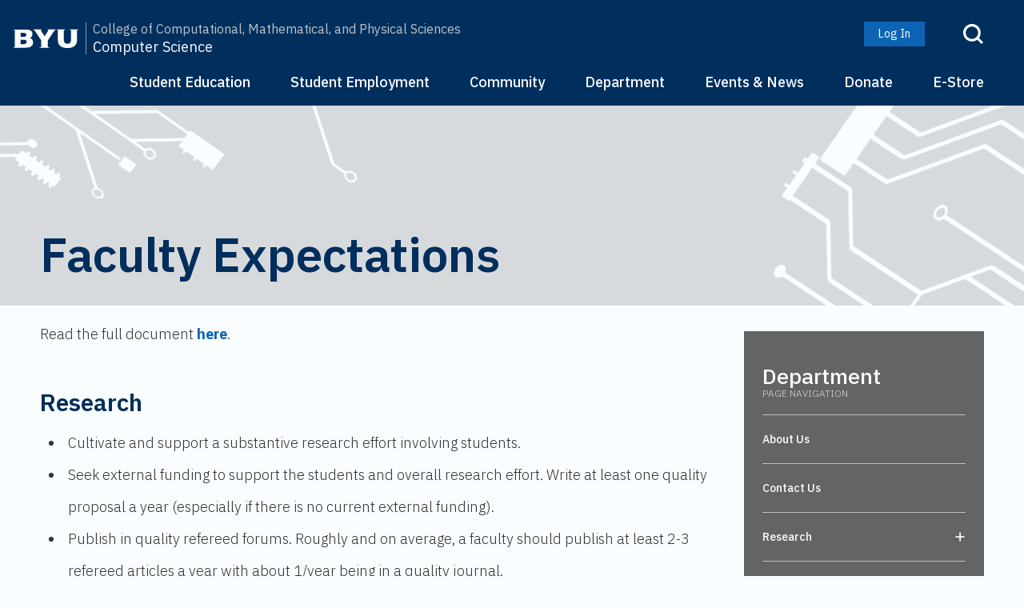

--- FILE ---
content_type: text/html; charset=utf-8
request_url: https://cs.byu.edu/department/faculty-expectations/
body_size: 83368
content:
  
<html lang="en">
	<head>
	  <!-- Google Analytics -->
    <script async src="https://www.googletagmanager.com/gtag/js?id=G-D27MH3GP27"></script>
    <script>
      window.dataLayer = window.dataLayer || [];
      function gtag(){dataLayer.push(arguments);}
      gtag('js', new Date());
      gtag('config', 'G-D27MH3GP27', {'cookie_domain': 'cs.byu.edu'});
    </script>
    <!-- /Google Analytics --> 
    <title>BYU Computer Science Department</title>
    <meta charset="utf-8" />
    <meta http-equiv="x-ua-compatible" content="ie=edge" />
    <meta name="viewport" content="width=device-width, initial-scale=1.0" />
    <link rel="shortcut icon" href="/static/core/img/favicon.ico" />
    <link href="https://cdnjs.cloudflare.com/ajax/libs/font-awesome/5.15.4/css/all.min.css" rel="stylesheet">
    <!-- BYU theme components from OIT -->
    <script
      async
      src="https://cdn.byu.edu/byu-theme-components/2.x.x/byu-theme-components.min.js"
	  ></script>
     <link
      rel="stylesheet"
      href="https://cdn.byu.edu/byu-theme-components/2.x.x/byu-theme-components.min.css"
      media="all"
      />
      <link
      rel="stylesheet"
      href="/static/core/css/main.css?v=2.0.0"
      type="text/css"
      />
      <script src="https://ajax.googleapis.com/ajax/libs/jquery/3.6.4/jquery.min.js"></script>
    
      
    

    <!-- cookie consent system -->
    <!-- TrustArc Cookie Consent Banner Code -->
    <script async type="text/javascript" src="https://consent.trustarc.com/v2/notice/3p3tmg?pcookie"></script>
    <script type="text/javascript" src="https://consent.trustarc.com/v2/autoblockasset/core.min.js?cmId=3p3tmg"></script>
    <script type="text/javascript" src="https://consent.trustarc.com/v2/autoblock?cmId=3p3tmg"></script>
    <!-- End TrustArc Cookie Consent Banner -->
	</head>

  <body class="body--flex">
    <header>




<div class="navigation">
  

<div id="wide-nav">
  
  <div id="wide-header">
    <div id="wide-header-container">
      


<div class="site-title">
    <div class="byu-logo-container">
        <a href="https://www.byu.edu/" target="_blank">
            <img class="byu-logo-image" alt="BYU" src="/static/core/img/byu-logo.svg">
        </a>
    </div>
    <div class="link-container">
        <a class="college-link" href="https://science.byu.edu/" target="_blank">College of Computational, Mathematical, and Physical Sciences</a>
        <a class="cs-logo" href="/">Computer Science</a>
    </div>
</div>
      

<div class="actions">
    
    <a class="header-login" href="/accounts/login/">Log In</a>
    
    
<a slot="actions" class="search-link" href="https://www.byu.edu/search-all">
    <img class="search-icon" src="/static/core/img/search.svg" alt="Search">
</a>
<!-- <byu-search slot="search" action="navigate" action-target="https://byu.edu/search/byu?keys=${search}" method="get"
    placeholder="Search"></byu-search> -->
</div>
    </div>
  </div>
  
  <div class="nav-page-container">
    <div class="nav-page-content">
    
      
        <div class="nav-dropdown">
          
          <button onfocus="onWideNavFocus(this)" class="nav-dropdown-tab">
            <text>Student Education</text>
          </button>
          
          <div class="nav-dropdown-content" style="width: 1067px">
            <!-- Shows up as an error but is functional! We couldn't find any other way to set inline styles with context processor -->
            
              <div class="nav-dropdown-column">
                
                  <text class="nav-dropdown-column-title">Undergraduate</text>
                  
                  
                    
                      
                      <a href="/courses/two-year-plan/" 
                         >
                        Future Course Offerings
                      </a>
                      
                    
                  
                    
                      
                      <a href="/education/undergraduate/resources/frequently-asked-questions/" 
                         >
                        Resources &amp; FAQs
                      </a>
                      
                    
                  
                  
                  
                    <text class="nav-dropdown-subcolumn">Minors</text>
                    
                      
                        
                        <a href="/education/undergraduate/minors/about-cs-minor/" 
                           >
                          Computer Science Minor
                        </a>
                        
                      
                    
                      
                        
                        <a href="/education/undergraduate/minors/minor-cs-teaching/" 
                           >
                          CS Teaching Minor
                        </a>
                        
                      
                    
                  
                    <text class="nav-dropdown-subcolumn">Undergrad Programs (BS)</text>
                    
                      
                        
                        <a href="/education/undergraduate/programs/cs-programs/" 
                           >
                          About Our Programs
                        </a>
                        
                      
                    
                      
                        
                        <a href="/education/undergraduate/programs/computer-science/" 
                           >
                          Computer Science
                        </a>
                        
                      
                    
                      
                        
                        <a href="/education/undergraduate/programs/animation/" 
                           >
                          CS: Animation &amp; Games
                        </a>
                        
                      
                    
                      
                        
                        <a href="/education/undergraduate/programs/bioinformatics/" 
                           >
                          CS: Bioinformatics
                        </a>
                        
                      
                    
                      
                        
                        <a href="/education/undergraduate/programs/software-engineering/" 
                           >
                          CS: Software Engineering
                        </a>
                        
                      
                    
                      
                        
                        <a href="/education/undergraduate/programs/machine-learning/" 
                           >
                          CS: Machine Learning
                        </a>
                        
                      
                    
                  
                
              </div>
            
              <div class="nav-dropdown-column">
                
                  <text class="nav-dropdown-column-title">Graduate</text>
                  
                  
                    
                      
                      <a href="/courses/two-year-plan/" 
                         >
                        Future Course Offerings
                      </a>
                      
                    
                  
                    
                      
                      <a href="/education/graduate/admissions-information/" 
                         >
                        Apply for Graduate Program
                      </a>
                      
                    
                  
                  
                  
                    <text class="nav-dropdown-subcolumn">Master&#x27;s Program (MS)</text>
                    
                      
                        
                        <a href="/education/graduate/graduate-handbook-ms-program/" 
                           >
                          About Computer Science MS
                        </a>
                        
                      
                    
                      
                        
                        <a href="/education/graduate/common-graduate-forms/" 
                           >
                          Master&#x27;s Program Forms
                        </a>
                        
                      
                    
                  
                    <text class="nav-dropdown-subcolumn">Doctorate Program (PhD)</text>
                    
                      
                        
                        <a href="/education/graduate/graduate-handbook-phd-program/" 
                           >
                          About Computer Science PhD
                        </a>
                        
                      
                    
                      
                        
                        <a href="/education/graduate/common-graduate-forms/" 
                           >
                          Doctorate Program Forms
                        </a>
                        
                      
                    
                      
                        
                        <a href="/education/graduate/dissertation-resources/" 
                           >
                          Dissertation Resources
                        </a>
                        
                      
                    
                  
                
              </div>
            
              <div class="nav-dropdown-column">
                
                  <text class="nav-dropdown-column-title">Advisement</text>
                  
                  
                    
                      
                      <a href="/department/contact-us" 
                         >
                        Contact an Academic Advisor
                      </a>
                      
                    
                  
                    
                      
                      <a href="https://csdiversity.byu.edu/our-schedules" 
                          target="_blank" >
                        Meet with a Peer Mentor
                      </a>
                      
                    
                  
                    
                      
                      <a href="https://enrollment2.byu.edu/academic-calendar" 
                          target="_blank" >
                        BYU Academic Calendar
                      </a>
                      
                    
                  
                    
                      
                      <a href="https://mymap.byu.edu/" 
                          target="_blank" >
                        Planning Courses (MyMap)
                      </a>
                      
                    
                  
                  
                  
                
                  <text class="nav-dropdown-column-title">Financial Assistance</text>
                  
                  
                    
                      
                      <a href="/education/undergraduate/scholarship-information/" 
                         >
                        Scholarships for Undergraduates
                      </a>
                      
                    
                  
                    
                      
                      <a href="https://gradstudies.byu.edu/admissions/costs-financial-aid" 
                          target="_blank" >
                        Graduate Financial Aid
                      </a>
                      
                    
                  
                  
                  
                
              </div>
            
              <div class="nav-dropdown-column">
                
                  <text class="nav-dropdown-column-title">Resources</text>
                  
                  
                    
                      
                      <a href="https://belonging.byu.edu/" 
                         >
                        Belonging
                      </a>
                      
                    
                  
                    
                      
                      <a href="https://science.byu.edu/international-students" 
                          target="_blank" >
                        International Students
                      </a>
                      
                    
                  
                    
                      
                      <a href="https://uac.byu.edu/" 
                          target="_blank" >
                        University Accessibility Center
                      </a>
                      
                    
                  
                    
                      
                      <a href="https://yserve.byu.edu/tutoring" 
                          target="_blank" >
                        Meet with a Tutor
                      </a>
                      
                    
                  
                    
                  
                    
                      
                      <a href="/department/contact-us" class="special" 
                         >
                        Need Help?
                      </a>
                      
                    
                  
                  
                  
                
              </div>
            
          </div>
          
        </div>
      
        <div class="nav-dropdown">
          
          <button onfocus="onWideNavFocus(this)" class="nav-dropdown-tab">
            <text>Student Employment</text>
          </button>
          
          <div class="nav-dropdown-content" style="width: 860px">
            <!-- Shows up as an error but is functional! We couldn't find any other way to set inline styles with context processor -->
            
              <div class="nav-dropdown-column">
                
                  <text class="nav-dropdown-column-title">Opportunities</text>
                  
                  
                    
                      
                      <a href="/employment-info/about-on-campus-jobs/" 
                         >
                        About On-Campus Jobs
                      </a>
                      
                    
                  
                    
                      
                      <a href="/employment/jobs/" 
                         >
                        TA Job Openings
                      </a>
                      
                    
                  
                    
                      
                      <a href="/employment/jobs/" 
                         >
                        Research Lab Openings
                      </a>
                      
                    
                  
                    
                      
                      <a href="/employment-info/internships/" 
                         >
                        Internships
                      </a>
                      
                    
                  
                  
                  
                
              </div>
            
              <div class="nav-dropdown-column">
                
                  <text class="nav-dropdown-column-title">Career Resources</text>
                  
                  
                    
                      
                      <a href="https://science.byu.edu/career" 
                          target="_blank" >
                        Contact a Career Advisor
                      </a>
                      
                    
                  
                    
                      
                      <a href="/employment-info/about-on-campus-jobs/" 
                         >
                        About On-Campus Jobs
                      </a>
                      
                    
                  
                    
                      
                      <a href="https://careers.byu.edu/students/job-search-resources/handshake" 
                          target="_blank" >
                        Join BYU Handshake
                      </a>
                      
                    
                  
                    
                      
                      <a href="https://careers.byu.edu/students/hiring-resources" 
                          target="_blank" >
                        Resume &amp; Cover Letter Help
                      </a>
                      
                    
                  
                    
                      
                      <a href="https://science.byu.edu/news-archive/how-to-prepare-for-the-stem-fair-2016" 
                          target="_blank" >
                        About the STEM Fair
                      </a>
                      
                    
                  
                  
                  
                
              </div>
            
          </div>
          
        </div>
      
        <div class="nav-dropdown">
          
          <button onfocus="onWideNavFocus(this)" class="nav-dropdown-tab">
            <text>Community</text>
          </button>
          
          <div class="nav-dropdown-content" style="width: 633px">
            <!-- Shows up as an error but is functional! We couldn't find any other way to set inline styles with context processor -->
            
              <div class="nav-dropdown-column">
                
                  <text class="nav-dropdown-column-title">Students</text>
                  
                  
                    
                      
                      <a href="/community/students/clubs/" 
                         >
                        Clubs
                      </a>
                      
                    
                  
                    
                  
                    
                      
                      <a href="https://belonging.byu.edu/" 
                         >
                        Belonging
                      </a>
                      
                    
                  
                    
                      
                      <a href="https://science.byu.edu/international-students" 
                          target="_blank" >
                        International Students
                      </a>
                      
                    
                  
                    
                      
                      <a href="/community/students/demographics/" 
                         >
                        Student Demographics
                      </a>
                      
                    
                  
                    
                      
                      <a href="https://science.byu.edu/deans-list-archive" 
                          target="_blank" >
                        Student Awards
                      </a>
                      
                    
                  
                  
                  
                
              </div>
            
              <div class="nav-dropdown-column">
                
                  <text class="nav-dropdown-column-title">Alumni</text>
                  
                  
                    
                      
                      <a href="/community/alumni/get-involved/" 
                         >
                        How to Get Involved
                      </a>
                      
                    
                  
                    
                      
                      <a href="/community/alumni/awards/" 
                         >
                        Alumni Awards
                      </a>
                      
                    
                  
                  
                  
                
                  <text class="nav-dropdown-column-title">Companies</text>
                  
                  
                    
                      
                      <a href="/community/companies/partner-with-us/" 
                         >
                        Partner With Us
                      </a>
                      
                    
                  
                    
                      
                      <a href="/community/companies/recruit-our-students/" 
                         >
                        Recruit Our Students
                      </a>
                      
                    
                  
                    
                      
                      <a href="/community/companies/sponsor-capstone/" 
                         >
                        Sponsor a Capstone
                      </a>
                      
                    
                  
                    
                      
                      <a href="https://careers.byu.edu/students/job-search-resources/handshake" 
                          target="_blank" >
                        Join BYU Handshake
                      </a>
                      
                    
                  
                    
                      
                      <a href="https://ces.peoplegrove.com/hub/byu/" 
                          target="_blank" >
                        Join BYU Connect
                      </a>
                      
                    
                  
                    
                      
                      <a href="/department/contact-us" class="special" 
                         >
                        Contact Us
                      </a>
                      
                    
                  
                  
                  
                
              </div>
            
          </div>
          
        </div>
      
        <div class="nav-dropdown">
          
          <button onfocus="onWideNavFocus(this)" class="nav-dropdown-tab">
            <text>Department</text>
          </button>
          
          <div class="nav-dropdown-content" style="width: 486px">
            <!-- Shows up as an error but is functional! We couldn't find any other way to set inline styles with context processor -->
            
              <div class="nav-dropdown-column">
                
                  <text class="nav-dropdown-column-title">About</text>
                  
                  
                    
                      
                      <a href="/department/about/" 
                         >
                        About Us
                      </a>
                      
                    
                  
                    
                      
                      <a href="/department/directory/" 
                         >
                        Faculty/Staff Directory
                      </a>
                      
                    
                  
                    
                      
                      <a href="/department/advisory-board/advisory-board-members/" 
                         >
                        Advisory Board
                      </a>
                      
                    
                  
                    
                      
                      <a href="/department/alumni-council/alumni-council-members/" 
                         >
                        Alumni Council
                      </a>
                      
                    
                  
                    
                      
                      <a href="/department/faculty-and-staff-positions/" 
                         >
                        Position Openings for Faculty/Staff
                      </a>
                      
                    
                  
                    
                      
                      <a href="/department/contact-us" class="special" 
                         >
                        Contact Us
                      </a>
                      
                    
                  
                  
                  
                
                  <text class="nav-dropdown-column-title">Research</text>
                  
                  
                    
                      
                      <a href="/department/research/about/" 
                         >
                        About Our Research
                      </a>
                      
                    
                  
                    
                      
                      <a href="/projects/" 
                         >
                        Research Labs
                      </a>
                      
                    
                  
                  
                  
                
              </div>
            
          </div>
          
        </div>
      
        <div class="nav-dropdown">
          
          <button onfocus="onWideNavFocus(this)" class="nav-dropdown-tab">
            <text>Events &amp; News</text>
          </button>
          
          <div class="nav-dropdown-content" style="width: 335px">
            <!-- Shows up as an error but is functional! We couldn't find any other way to set inline styles with context processor -->
            
              <div class="nav-dropdown-column">
                
                  <text class="nav-dropdown-column-title">Events</text>
                  
                  
                    
                      
                      <a href="/events/" 
                         >
                        Upcoming Events
                      </a>
                      
                    
                  
                    
                      
                      <a href="/events/seminar-series/" 
                         >
                        Seminar Series
                      </a>
                      
                    
                  
                    
                      
                      <a href="https://science.byu.edu/news-archive/how-to-prepare-for-the-stem-fair-2016" 
                          target="_blank" >
                        About the STEM Fair
                      </a>
                      
                    
                  
                  
                  
                
                  <text class="nav-dropdown-column-title">News</text>
                  
                  
                    
                      
                      <a href="/news/" 
                         >
                        Recent News
                      </a>
                      
                    
                  
                    
                      
                      <a href="https://science.byu.edu/deans-list-archive" 
                          target="_blank" >
                        Student Awards
                      </a>
                      
                    
                  
                  
                  
                
              </div>
            
          </div>
          
        </div>
      
    
      
      <div class="nav-button-div">
        <a class="nav-button" href="https://donate.churchofjesuschrist.org/donations/byu/physical-mathematical-sciences/computer-science" target="_blank">Donate</a>
        <a class="nav-button" href="https://www.byustore.com/all-other/byu-campus-classics/byu-computer-science" target="_blank">E-Store</a>
      </div>
      
    </div>
  </div>
</div>

  

<div class="nav-page-content" id="mobile-nav">
  <div id="mobile-header">
    


<div class="site-title">
    <div class="byu-logo-container">
        <a href="https://www.byu.edu/" target="_blank">
            <img class="byu-logo-image" alt="BYU" src="/static/core/img/byu-logo.svg">
        </a>
    </div>
    <div class="link-container">
        <a class="college-link" href="https://science.byu.edu/" target="_blank">College of Computational, Mathematical, and Physical Sciences</a>
        <a class="cs-logo" href="/">Computer Science</a>
    </div>
</div>
    <button class="mobile-nav-hamburger-button" onclick="openMobileMenu()">
      <img class="white-filter mobile-nav-hamburger-image" src="/static/core/img/icon-hamburger-menu.svg"/>
    </button>
  </div>
  
  <div id="mobile-nav-slideout">
    <div id="mobile-menu-overlay" onclick="closeMobileMenu()"></div>
    <div id="mobile-menu-main-slideout">
      
      <div id="mobile-menu-header">
        <button onclick="closeMobileMenu()">
          <img class="white-filter mobile-close-menu-image" src="/static/core/img/icon-cross.svg"/>
        </button>
      </div>
      
      <div id="mobile-menu-content">
        
        

<div class="actions">
    
    <a class="header-login" href="/accounts/login/">Log In</a>
    
    
<a slot="actions" class="search-link" href="https://www.byu.edu/search-all">
    <img class="search-icon" src="/static/core/img/search.svg" alt="Search">
</a>
<!-- <byu-search slot="search" action="navigate" action-target="https://byu.edu/search/byu?keys=${search}" method="get"
    placeholder="Search"></byu-search> -->
</div>
        
        
        <hr/>
        <div class="nav-mobile-main-section">
          <text>Student Education</text>
          
            
            <button class="nav-mobile-main-button" onclick="openSubsec(this)">
              <text>Undergraduate</text>
              <img class="gray-filter" src="/static/core/img/icon-angle-right.svg"/>
            </button>
            
            <div class="mobile-menu-subsection-slideout">
              
              <button class="nav-mobile-subsection-back-button" onclick="closeSubsec(this)">
                <img class="gray-filter" src="/static/core/img/icon-back-arrow.svg"/>
                <text>Back</text>
              </button>
              
              <hr/>
              
              <div class="mobile-menu-subsection-menu">
                
                <text>Undergraduate</text>
                
                
                
                <div class="nav-mobile-subsection-link">
                  
                  <a href="/courses/two-year-plan/" 
                     onclick="closeMobileMenu()" 
                     >
                    Future Course Offerings
                  </a>
                  
                </div>
                
                
                
                <div class="nav-mobile-subsection-link">
                  
                  <a href="/education/undergraduate/resources/frequently-asked-questions/" 
                     onclick="closeMobileMenu()" 
                     >
                    Resources &amp; FAQs
                  </a>
                  
                </div>
                
                
                
                
                <text class="mobile-nav-subsec-name">Minors</text>
                  
                  
                  <div class="nav-mobile-subsection-link">
                    
                    <a href="/education/undergraduate/minors/about-cs-minor/" 
                       onclick="closeMobileMenu()" 
                       >
                      Computer Science Minor
                    </a>
                    
                  </div>
                  
                  
                  
                  <div class="nav-mobile-subsection-link">
                    
                    <a href="/education/undergraduate/minors/minor-cs-teaching/" 
                       onclick="closeMobileMenu()" 
                       >
                      CS Teaching Minor
                    </a>
                    
                  </div>
                  
                  
                
                
                <text class="mobile-nav-subsec-name">Undergrad Programs (BS)</text>
                  
                  
                  <div class="nav-mobile-subsection-link">
                    
                    <a href="/education/undergraduate/programs/cs-programs/" 
                       onclick="closeMobileMenu()" 
                       >
                      About Our Programs
                    </a>
                    
                  </div>
                  
                  
                  
                  <div class="nav-mobile-subsection-link">
                    
                    <a href="/education/undergraduate/programs/computer-science/" 
                       onclick="closeMobileMenu()" 
                       >
                      Computer Science
                    </a>
                    
                  </div>
                  
                  
                  
                  <div class="nav-mobile-subsection-link">
                    
                    <a href="/education/undergraduate/programs/animation/" 
                       onclick="closeMobileMenu()" 
                       >
                      CS: Animation &amp; Games
                    </a>
                    
                  </div>
                  
                  
                  
                  <div class="nav-mobile-subsection-link">
                    
                    <a href="/education/undergraduate/programs/bioinformatics/" 
                       onclick="closeMobileMenu()" 
                       >
                      CS: Bioinformatics
                    </a>
                    
                  </div>
                  
                  
                  
                  <div class="nav-mobile-subsection-link">
                    
                    <a href="/education/undergraduate/programs/software-engineering/" 
                       onclick="closeMobileMenu()" 
                       >
                      CS: Software Engineering
                    </a>
                    
                  </div>
                  
                  
                  
                  <div class="nav-mobile-subsection-link">
                    
                    <a href="/education/undergraduate/programs/machine-learning/" 
                       onclick="closeMobileMenu()" 
                       >
                      CS: Machine Learning
                    </a>
                    
                  </div>
                  
                  
                
                
              </div>
            </div>
            
          
            
            <button class="nav-mobile-main-button" onclick="openSubsec(this)">
              <text>Graduate</text>
              <img class="gray-filter" src="/static/core/img/icon-angle-right.svg"/>
            </button>
            
            <div class="mobile-menu-subsection-slideout">
              
              <button class="nav-mobile-subsection-back-button" onclick="closeSubsec(this)">
                <img class="gray-filter" src="/static/core/img/icon-back-arrow.svg"/>
                <text>Back</text>
              </button>
              
              <hr/>
              
              <div class="mobile-menu-subsection-menu">
                
                <text>Graduate</text>
                
                
                
                <div class="nav-mobile-subsection-link">
                  
                  <a href="/courses/two-year-plan/" 
                     onclick="closeMobileMenu()" 
                     >
                    Future Course Offerings
                  </a>
                  
                </div>
                
                
                
                <div class="nav-mobile-subsection-link">
                  
                  <a href="/education/graduate/admissions-information/" 
                     onclick="closeMobileMenu()" 
                     >
                    Apply for Graduate Program
                  </a>
                  
                </div>
                
                
                
                
                <text class="mobile-nav-subsec-name">Master&#x27;s Program (MS)</text>
                  
                  
                  <div class="nav-mobile-subsection-link">
                    
                    <a href="/education/graduate/graduate-handbook-ms-program/" 
                       onclick="closeMobileMenu()" 
                       >
                      About Computer Science MS
                    </a>
                    
                  </div>
                  
                  
                  
                  <div class="nav-mobile-subsection-link">
                    
                    <a href="/education/graduate/common-graduate-forms/" 
                       onclick="closeMobileMenu()" 
                       >
                      Master&#x27;s Program Forms
                    </a>
                    
                  </div>
                  
                  
                
                
                <text class="mobile-nav-subsec-name">Doctorate Program (PhD)</text>
                  
                  
                  <div class="nav-mobile-subsection-link">
                    
                    <a href="/education/graduate/graduate-handbook-phd-program/" 
                       onclick="closeMobileMenu()" 
                       >
                      About Computer Science PhD
                    </a>
                    
                  </div>
                  
                  
                  
                  <div class="nav-mobile-subsection-link">
                    
                    <a href="/education/graduate/common-graduate-forms/" 
                       onclick="closeMobileMenu()" 
                       >
                      Doctorate Program Forms
                    </a>
                    
                  </div>
                  
                  
                  
                  <div class="nav-mobile-subsection-link">
                    
                    <a href="/education/graduate/dissertation-resources/" 
                       onclick="closeMobileMenu()" 
                       >
                      Dissertation Resources
                    </a>
                    
                  </div>
                  
                  
                
                
              </div>
            </div>
            
          
            
            <button class="nav-mobile-main-button" onclick="openSubsec(this)">
              <text>Advisement</text>
              <img class="gray-filter" src="/static/core/img/icon-angle-right.svg"/>
            </button>
            
            <div class="mobile-menu-subsection-slideout">
              
              <button class="nav-mobile-subsection-back-button" onclick="closeSubsec(this)">
                <img class="gray-filter" src="/static/core/img/icon-back-arrow.svg"/>
                <text>Back</text>
              </button>
              
              <hr/>
              
              <div class="mobile-menu-subsection-menu">
                
                <text>Advisement</text>
                
                
                
                <div class="nav-mobile-subsection-link">
                  
                  <a href="/department/contact-us" 
                     onclick="closeMobileMenu()" 
                     >
                    Contact an Academic Advisor
                  </a>
                  
                </div>
                
                
                
                <div class="nav-mobile-subsection-link">
                  
                  <a href="https://csdiversity.byu.edu/our-schedules" 
                     onclick="closeMobileMenu()" 
                      target="_blank" >
                    Meet with a Peer Mentor
                  </a>
                  
                </div>
                
                
                
                <div class="nav-mobile-subsection-link">
                  
                  <a href="https://enrollment2.byu.edu/academic-calendar" 
                     onclick="closeMobileMenu()" 
                      target="_blank" >
                    BYU Academic Calendar
                  </a>
                  
                </div>
                
                
                
                <div class="nav-mobile-subsection-link">
                  
                  <a href="https://mymap.byu.edu/" 
                     onclick="closeMobileMenu()" 
                      target="_blank" >
                    Planning Courses (MyMap)
                  </a>
                  
                </div>
                
                
                
                
              </div>
            </div>
            
            <button class="nav-mobile-main-button" onclick="openSubsec(this)">
              <text>Financial Assistance</text>
              <img class="gray-filter" src="/static/core/img/icon-angle-right.svg"/>
            </button>
            
            <div class="mobile-menu-subsection-slideout">
              
              <button class="nav-mobile-subsection-back-button" onclick="closeSubsec(this)">
                <img class="gray-filter" src="/static/core/img/icon-back-arrow.svg"/>
                <text>Back</text>
              </button>
              
              <hr/>
              
              <div class="mobile-menu-subsection-menu">
                
                <text>Financial Assistance</text>
                
                
                
                <div class="nav-mobile-subsection-link">
                  
                  <a href="/education/undergraduate/scholarship-information/" 
                     onclick="closeMobileMenu()" 
                     >
                    Scholarships for Undergraduates
                  </a>
                  
                </div>
                
                
                
                <div class="nav-mobile-subsection-link">
                  
                  <a href="https://gradstudies.byu.edu/admissions/costs-financial-aid" 
                     onclick="closeMobileMenu()" 
                      target="_blank" >
                    Graduate Financial Aid
                  </a>
                  
                </div>
                
                
                
                
              </div>
            </div>
            
          
            
            <button class="nav-mobile-main-button" onclick="openSubsec(this)">
              <text>Resources</text>
              <img class="gray-filter" src="/static/core/img/icon-angle-right.svg"/>
            </button>
            
            <div class="mobile-menu-subsection-slideout">
              
              <button class="nav-mobile-subsection-back-button" onclick="closeSubsec(this)">
                <img class="gray-filter" src="/static/core/img/icon-back-arrow.svg"/>
                <text>Back</text>
              </button>
              
              <hr/>
              
              <div class="mobile-menu-subsection-menu">
                
                <text>Resources</text>
                
                
                
                <div class="nav-mobile-subsection-link">
                  
                  <a href="https://belonging.byu.edu/" 
                     onclick="closeMobileMenu()" 
                     >
                    Belonging
                  </a>
                  
                </div>
                
                
                
                <div class="nav-mobile-subsection-link">
                  
                  <a href="https://science.byu.edu/international-students" 
                     onclick="closeMobileMenu()" 
                      target="_blank" >
                    International Students
                  </a>
                  
                </div>
                
                
                
                <div class="nav-mobile-subsection-link">
                  
                  <a href="https://uac.byu.edu/" 
                     onclick="closeMobileMenu()" 
                      target="_blank" >
                    University Accessibility Center
                  </a>
                  
                </div>
                
                
                
                <div class="nav-mobile-subsection-link">
                  
                  <a href="https://yserve.byu.edu/tutoring" 
                     onclick="closeMobileMenu()" 
                      target="_blank" >
                    Meet with a Tutor
                  </a>
                  
                </div>
                
                
                
                
                
                <div class="nav-mobile-subsection-link">
                  
                  <a href="/department/contact-us" class="special" 
                     onclick="closeMobileMenu()" 
                     >
                    Need Help?
                  </a>
                  
                </div>
                
                
                
                
              </div>
            </div>
            
          
        </div>
        
        <hr/>
        <div class="nav-mobile-main-section">
          <text>Student Employment</text>
          
            
            <button class="nav-mobile-main-button" onclick="openSubsec(this)">
              <text>Opportunities</text>
              <img class="gray-filter" src="/static/core/img/icon-angle-right.svg"/>
            </button>
            
            <div class="mobile-menu-subsection-slideout">
              
              <button class="nav-mobile-subsection-back-button" onclick="closeSubsec(this)">
                <img class="gray-filter" src="/static/core/img/icon-back-arrow.svg"/>
                <text>Back</text>
              </button>
              
              <hr/>
              
              <div class="mobile-menu-subsection-menu">
                
                <text>Opportunities</text>
                
                
                
                <div class="nav-mobile-subsection-link">
                  
                  <a href="/employment-info/about-on-campus-jobs/" 
                     onclick="closeMobileMenu()" 
                     >
                    About On-Campus Jobs
                  </a>
                  
                </div>
                
                
                
                <div class="nav-mobile-subsection-link">
                  
                  <a href="/employment/jobs/" 
                     onclick="closeMobileMenu()" 
                     >
                    TA Job Openings
                  </a>
                  
                </div>
                
                
                
                <div class="nav-mobile-subsection-link">
                  
                  <a href="/employment/jobs/" 
                     onclick="closeMobileMenu()" 
                     >
                    Research Lab Openings
                  </a>
                  
                </div>
                
                
                
                <div class="nav-mobile-subsection-link">
                  
                  <a href="/employment-info/internships/" 
                     onclick="closeMobileMenu()" 
                     >
                    Internships
                  </a>
                  
                </div>
                
                
                
                
              </div>
            </div>
            
          
            
            <button class="nav-mobile-main-button" onclick="openSubsec(this)">
              <text>Career Resources</text>
              <img class="gray-filter" src="/static/core/img/icon-angle-right.svg"/>
            </button>
            
            <div class="mobile-menu-subsection-slideout">
              
              <button class="nav-mobile-subsection-back-button" onclick="closeSubsec(this)">
                <img class="gray-filter" src="/static/core/img/icon-back-arrow.svg"/>
                <text>Back</text>
              </button>
              
              <hr/>
              
              <div class="mobile-menu-subsection-menu">
                
                <text>Career Resources</text>
                
                
                
                <div class="nav-mobile-subsection-link">
                  
                  <a href="https://science.byu.edu/career" 
                     onclick="closeMobileMenu()" 
                      target="_blank" >
                    Contact a Career Advisor
                  </a>
                  
                </div>
                
                
                
                <div class="nav-mobile-subsection-link">
                  
                  <a href="/employment-info/about-on-campus-jobs/" 
                     onclick="closeMobileMenu()" 
                     >
                    About On-Campus Jobs
                  </a>
                  
                </div>
                
                
                
                <div class="nav-mobile-subsection-link">
                  
                  <a href="https://careers.byu.edu/students/job-search-resources/handshake" 
                     onclick="closeMobileMenu()" 
                      target="_blank" >
                    Join BYU Handshake
                  </a>
                  
                </div>
                
                
                
                <div class="nav-mobile-subsection-link">
                  
                  <a href="https://careers.byu.edu/students/hiring-resources" 
                     onclick="closeMobileMenu()" 
                      target="_blank" >
                    Resume &amp; Cover Letter Help
                  </a>
                  
                </div>
                
                
                
                <div class="nav-mobile-subsection-link">
                  
                  <a href="https://science.byu.edu/news-archive/how-to-prepare-for-the-stem-fair-2016" 
                     onclick="closeMobileMenu()" 
                      target="_blank" >
                    About the STEM Fair
                  </a>
                  
                </div>
                
                
                
                
              </div>
            </div>
            
          
        </div>
        
        <hr/>
        <div class="nav-mobile-main-section">
          <text>Community</text>
          
            
            <button class="nav-mobile-main-button" onclick="openSubsec(this)">
              <text>Students</text>
              <img class="gray-filter" src="/static/core/img/icon-angle-right.svg"/>
            </button>
            
            <div class="mobile-menu-subsection-slideout">
              
              <button class="nav-mobile-subsection-back-button" onclick="closeSubsec(this)">
                <img class="gray-filter" src="/static/core/img/icon-back-arrow.svg"/>
                <text>Back</text>
              </button>
              
              <hr/>
              
              <div class="mobile-menu-subsection-menu">
                
                <text>Students</text>
                
                
                
                <div class="nav-mobile-subsection-link">
                  
                  <a href="/community/students/clubs/" 
                     onclick="closeMobileMenu()" 
                     >
                    Clubs
                  </a>
                  
                </div>
                
                
                
                
                
                <div class="nav-mobile-subsection-link">
                  
                  <a href="https://belonging.byu.edu/" 
                     onclick="closeMobileMenu()" 
                     >
                    Belonging
                  </a>
                  
                </div>
                
                
                
                <div class="nav-mobile-subsection-link">
                  
                  <a href="https://science.byu.edu/international-students" 
                     onclick="closeMobileMenu()" 
                      target="_blank" >
                    International Students
                  </a>
                  
                </div>
                
                
                
                <div class="nav-mobile-subsection-link">
                  
                  <a href="/community/students/demographics/" 
                     onclick="closeMobileMenu()" 
                     >
                    Student Demographics
                  </a>
                  
                </div>
                
                
                
                <div class="nav-mobile-subsection-link">
                  
                  <a href="https://science.byu.edu/deans-list-archive" 
                     onclick="closeMobileMenu()" 
                      target="_blank" >
                    Student Awards
                  </a>
                  
                </div>
                
                
                
                
              </div>
            </div>
            
          
            
            <button class="nav-mobile-main-button" onclick="openSubsec(this)">
              <text>Alumni</text>
              <img class="gray-filter" src="/static/core/img/icon-angle-right.svg"/>
            </button>
            
            <div class="mobile-menu-subsection-slideout">
              
              <button class="nav-mobile-subsection-back-button" onclick="closeSubsec(this)">
                <img class="gray-filter" src="/static/core/img/icon-back-arrow.svg"/>
                <text>Back</text>
              </button>
              
              <hr/>
              
              <div class="mobile-menu-subsection-menu">
                
                <text>Alumni</text>
                
                
                
                <div class="nav-mobile-subsection-link">
                  
                  <a href="/community/alumni/get-involved/" 
                     onclick="closeMobileMenu()" 
                     >
                    How to Get Involved
                  </a>
                  
                </div>
                
                
                
                <div class="nav-mobile-subsection-link">
                  
                  <a href="/community/alumni/awards/" 
                     onclick="closeMobileMenu()" 
                     >
                    Alumni Awards
                  </a>
                  
                </div>
                
                
                
                
              </div>
            </div>
            
            <button class="nav-mobile-main-button" onclick="openSubsec(this)">
              <text>Companies</text>
              <img class="gray-filter" src="/static/core/img/icon-angle-right.svg"/>
            </button>
            
            <div class="mobile-menu-subsection-slideout">
              
              <button class="nav-mobile-subsection-back-button" onclick="closeSubsec(this)">
                <img class="gray-filter" src="/static/core/img/icon-back-arrow.svg"/>
                <text>Back</text>
              </button>
              
              <hr/>
              
              <div class="mobile-menu-subsection-menu">
                
                <text>Companies</text>
                
                
                
                <div class="nav-mobile-subsection-link">
                  
                  <a href="/community/companies/partner-with-us/" 
                     onclick="closeMobileMenu()" 
                     >
                    Partner With Us
                  </a>
                  
                </div>
                
                
                
                <div class="nav-mobile-subsection-link">
                  
                  <a href="/community/companies/recruit-our-students/" 
                     onclick="closeMobileMenu()" 
                     >
                    Recruit Our Students
                  </a>
                  
                </div>
                
                
                
                <div class="nav-mobile-subsection-link">
                  
                  <a href="/community/companies/sponsor-capstone/" 
                     onclick="closeMobileMenu()" 
                     >
                    Sponsor a Capstone
                  </a>
                  
                </div>
                
                
                
                <div class="nav-mobile-subsection-link">
                  
                  <a href="https://careers.byu.edu/students/job-search-resources/handshake" 
                     onclick="closeMobileMenu()" 
                      target="_blank" >
                    Join BYU Handshake
                  </a>
                  
                </div>
                
                
                
                <div class="nav-mobile-subsection-link">
                  
                  <a href="https://ces.peoplegrove.com/hub/byu/" 
                     onclick="closeMobileMenu()" 
                      target="_blank" >
                    Join BYU Connect
                  </a>
                  
                </div>
                
                
                
                <div class="nav-mobile-subsection-link">
                  
                  <a href="/department/contact-us" class="special" 
                     onclick="closeMobileMenu()" 
                     >
                    Contact Us
                  </a>
                  
                </div>
                
                
                
                
              </div>
            </div>
            
          
        </div>
        
        <hr/>
        <div class="nav-mobile-main-section">
          <text>Department</text>
          
            
            <button class="nav-mobile-main-button" onclick="openSubsec(this)">
              <text>About</text>
              <img class="gray-filter" src="/static/core/img/icon-angle-right.svg"/>
            </button>
            
            <div class="mobile-menu-subsection-slideout">
              
              <button class="nav-mobile-subsection-back-button" onclick="closeSubsec(this)">
                <img class="gray-filter" src="/static/core/img/icon-back-arrow.svg"/>
                <text>Back</text>
              </button>
              
              <hr/>
              
              <div class="mobile-menu-subsection-menu">
                
                <text>About</text>
                
                
                
                <div class="nav-mobile-subsection-link">
                  
                  <a href="/department/about/" 
                     onclick="closeMobileMenu()" 
                     >
                    About Us
                  </a>
                  
                </div>
                
                
                
                <div class="nav-mobile-subsection-link">
                  
                  <a href="/department/directory/" 
                     onclick="closeMobileMenu()" 
                     >
                    Faculty/Staff Directory
                  </a>
                  
                </div>
                
                
                
                <div class="nav-mobile-subsection-link">
                  
                  <a href="/department/advisory-board/advisory-board-members/" 
                     onclick="closeMobileMenu()" 
                     >
                    Advisory Board
                  </a>
                  
                </div>
                
                
                
                <div class="nav-mobile-subsection-link">
                  
                  <a href="/department/alumni-council/alumni-council-members/" 
                     onclick="closeMobileMenu()" 
                     >
                    Alumni Council
                  </a>
                  
                </div>
                
                
                
                <div class="nav-mobile-subsection-link">
                  
                  <a href="/department/faculty-and-staff-positions/" 
                     onclick="closeMobileMenu()" 
                     >
                    Position Openings for Faculty/Staff
                  </a>
                  
                </div>
                
                
                
                <div class="nav-mobile-subsection-link">
                  
                  <a href="/department/contact-us" class="special" 
                     onclick="closeMobileMenu()" 
                     >
                    Contact Us
                  </a>
                  
                </div>
                
                
                
                
              </div>
            </div>
            
            <button class="nav-mobile-main-button" onclick="openSubsec(this)">
              <text>Research</text>
              <img class="gray-filter" src="/static/core/img/icon-angle-right.svg"/>
            </button>
            
            <div class="mobile-menu-subsection-slideout">
              
              <button class="nav-mobile-subsection-back-button" onclick="closeSubsec(this)">
                <img class="gray-filter" src="/static/core/img/icon-back-arrow.svg"/>
                <text>Back</text>
              </button>
              
              <hr/>
              
              <div class="mobile-menu-subsection-menu">
                
                <text>Research</text>
                
                
                
                <div class="nav-mobile-subsection-link">
                  
                  <a href="/department/research/about/" 
                     onclick="closeMobileMenu()" 
                     >
                    About Our Research
                  </a>
                  
                </div>
                
                
                
                <div class="nav-mobile-subsection-link">
                  
                  <a href="/projects/" 
                     onclick="closeMobileMenu()" 
                     >
                    Research Labs
                  </a>
                  
                </div>
                
                
                
                
              </div>
            </div>
            
          
        </div>
        
        <hr/>
        <div class="nav-mobile-main-section">
          <text>Events &amp; News</text>
          
            
            <button class="nav-mobile-main-button" onclick="openSubsec(this)">
              <text>Events</text>
              <img class="gray-filter" src="/static/core/img/icon-angle-right.svg"/>
            </button>
            
            <div class="mobile-menu-subsection-slideout">
              
              <button class="nav-mobile-subsection-back-button" onclick="closeSubsec(this)">
                <img class="gray-filter" src="/static/core/img/icon-back-arrow.svg"/>
                <text>Back</text>
              </button>
              
              <hr/>
              
              <div class="mobile-menu-subsection-menu">
                
                <text>Events</text>
                
                
                
                <div class="nav-mobile-subsection-link">
                  
                  <a href="/events/" 
                     onclick="closeMobileMenu()" 
                     >
                    Upcoming Events
                  </a>
                  
                </div>
                
                
                
                <div class="nav-mobile-subsection-link">
                  
                  <a href="/events/seminar-series/" 
                     onclick="closeMobileMenu()" 
                     >
                    Seminar Series
                  </a>
                  
                </div>
                
                
                
                <div class="nav-mobile-subsection-link">
                  
                  <a href="https://science.byu.edu/news-archive/how-to-prepare-for-the-stem-fair-2016" 
                     onclick="closeMobileMenu()" 
                      target="_blank" >
                    About the STEM Fair
                  </a>
                  
                </div>
                
                
                
                
              </div>
            </div>
            
            <button class="nav-mobile-main-button" onclick="openSubsec(this)">
              <text>News</text>
              <img class="gray-filter" src="/static/core/img/icon-angle-right.svg"/>
            </button>
            
            <div class="mobile-menu-subsection-slideout">
              
              <button class="nav-mobile-subsection-back-button" onclick="closeSubsec(this)">
                <img class="gray-filter" src="/static/core/img/icon-back-arrow.svg"/>
                <text>Back</text>
              </button>
              
              <hr/>
              
              <div class="mobile-menu-subsection-menu">
                
                <text>News</text>
                
                
                
                <div class="nav-mobile-subsection-link">
                  
                  <a href="/news/" 
                     onclick="closeMobileMenu()" 
                     >
                    Recent News
                  </a>
                  
                </div>
                
                
                
                <div class="nav-mobile-subsection-link">
                  
                  <a href="https://science.byu.edu/deans-list-archive" 
                     onclick="closeMobileMenu()" 
                      target="_blank" >
                    Student Awards
                  </a>
                  
                </div>
                
                
                
                
              </div>
            </div>
            
          
        </div>
        
        
        <hr/>
        
        <div class="nav-button-div">
          <a class="nav-button" href="https://donate.churchofjesuschrist.org/donations/byu/physical-mathematical-sciences/computer-science" target="_blank">Donate</a>
          <a class="nav-button" href="https://www.byustore.com/all-other/byu-campus-classics/byu-computer-science" target="_blank">E-Store</a>
        </div>
      
      </div>
    </div>
  </div>
</div>
</div>

<script src="/static/core/js/menu-handling.js"></script>

</header>

    <div class="flex-container">
<div class="basic-page-header ">
  <div class="page-content">
    <h1>Faculty Expectations</h1>
  </div>
</div>





<div class="basic-page-mobile-dir">
  <div class="basic-page-mobile-dir-header">
    <span class="title">Page Navigation</span>
    <button>
      <img class="white-filter down-arrow" src="/static/core/img/icon-angle-right.svg" />
    </button>
  </div>
  <div class="basic-page-mobile-dir-content">
    <div class="basic-page-mobile-dir-content-section">
      <div class="basic-page-dir-header basic-page-header-raise-btn">
        <div class="btn-row">
          <span class="title">Department</span>
          <button>
            <img class="white-filter up-arrow" src="/static/core/img/icon-angle-right.svg" />
          </button>
        </div>
        
        <span class="subtitle">Page Navigation</span>
        
      </div>
      
      


<div class="basic-page-dir-row">
  
  <div class="row-content">
    
    <a href="/department/about/" >About Us</a>
    
    
  </div>
  
  
</div>

      
      


<div class="basic-page-dir-row">
  
  <div class="row-content">
    
    <a href="/department/contact-us/" >Contact Us</a>
    
    
  </div>
  
  
</div>

      
      


<div class="basic-page-dir-row">
  
  <div class="row-content expand-shrink-dir-row">
    <span>Research</span>
    
    <button>
      <img class="white-filter shrink-image" src="/static/core/img/icon-minus.svg" />
      <img class="white-filter expand-image" src="/static/core/img/icon-plus.svg" />
    </button>
    
  </div>
  
  
  


<div class="basic-page-dir-row">
  
  <div class="row-content">
    
    <a href="/department/research/about/" >About Our Research</a>
    
    
  </div>
  
  
</div>

  
</div>

      
      


<div class="basic-page-dir-row">
  
  <div class="row-content expand-shrink-dir-row">
    <span>Advisory Board</span>
    
    <button>
      <img class="white-filter shrink-image" src="/static/core/img/icon-minus.svg" />
      <img class="white-filter expand-image" src="/static/core/img/icon-plus.svg" />
    </button>
    
  </div>
  
  
  


<div class="basic-page-dir-row">
  
  <div class="row-content">
    
    <a href="/department/advisory-board/about/" >About Advisory Board</a>
    
    
  </div>
  
  
</div>

  
  


<div class="basic-page-dir-row">
  
  <div class="row-content">
    
    <a href="/department/advisory-board/advisory-board-members/" >Advisory Board Members</a>
    
    
  </div>
  
  
</div>

  
</div>

      
      


<div class="basic-page-dir-row">
  
  <div class="row-content expand-shrink-dir-row">
    <span>Alumni Council</span>
    
    <button>
      <img class="white-filter shrink-image" src="/static/core/img/icon-minus.svg" />
      <img class="white-filter expand-image" src="/static/core/img/icon-plus.svg" />
    </button>
    
  </div>
  
  
  


<div class="basic-page-dir-row">
  
  <div class="row-content">
    
    <a href="/department/alumni-council/about-alumni-council/" >About Alumni Council</a>
    
    
  </div>
  
  
</div>

  
  


<div class="basic-page-dir-row">
  
  <div class="row-content">
    
    <a href="/department/alumni-council/alumni-council-members/" >Alumni Council Members</a>
    
    
  </div>
  
  
</div>

  
</div>

      
      


<div class="basic-page-dir-row">
  
  <div class="row-content">
    
    <a href="/department/faculty-and-staff-positions/" >Position Openings for Faculty</a>
    
    
  </div>
  
  
</div>

      
      


<div class="basic-page-dir-row">
  
  <div class="row-content current_dir_page">
    
    <span>Faculty Expectations</span>
    
    
  </div>
  
  
</div>

      
      


<div class="basic-page-dir-row">
  
  <div class="row-content">
    
    <a href="/department/directory/" >Directories</a>
    
    
  </div>
  
  
</div>

      
    </div>
    
  </div>
</div>



<div class="page-content main-content basic-page-w-dirs">

  
  


<div class="basic-page-wide-dir-column">
  
  <div class="basic-page-wide-dir">
    <div class="basic-page-dir-header">
      <span class="title">Department</span>
      
      <span class="subtitle">Page Navigation</span>
      
    </div>
    
    


<div class="basic-page-dir-row">
  
  <div class="row-content">
    
    <a href="/department/about/" >About Us</a>
    
    
  </div>
  
  
</div>

    
    


<div class="basic-page-dir-row">
  
  <div class="row-content">
    
    <a href="/department/contact-us/" >Contact Us</a>
    
    
  </div>
  
  
</div>

    
    


<div class="basic-page-dir-row">
  
  <div class="row-content expand-shrink-dir-row">
    <span>Research</span>
    
    <button>
      <img class="white-filter shrink-image" src="/static/core/img/icon-minus.svg" />
      <img class="white-filter expand-image" src="/static/core/img/icon-plus.svg" />
    </button>
    
  </div>
  
  
  


<div class="basic-page-dir-row">
  
  <div class="row-content">
    
    <a href="/department/research/about/" >About Our Research</a>
    
    
  </div>
  
  
</div>

  
</div>

    
    


<div class="basic-page-dir-row">
  
  <div class="row-content expand-shrink-dir-row">
    <span>Advisory Board</span>
    
    <button>
      <img class="white-filter shrink-image" src="/static/core/img/icon-minus.svg" />
      <img class="white-filter expand-image" src="/static/core/img/icon-plus.svg" />
    </button>
    
  </div>
  
  
  


<div class="basic-page-dir-row">
  
  <div class="row-content">
    
    <a href="/department/advisory-board/about/" >About Advisory Board</a>
    
    
  </div>
  
  
</div>

  
  


<div class="basic-page-dir-row">
  
  <div class="row-content">
    
    <a href="/department/advisory-board/advisory-board-members/" >Advisory Board Members</a>
    
    
  </div>
  
  
</div>

  
</div>

    
    


<div class="basic-page-dir-row">
  
  <div class="row-content expand-shrink-dir-row">
    <span>Alumni Council</span>
    
    <button>
      <img class="white-filter shrink-image" src="/static/core/img/icon-minus.svg" />
      <img class="white-filter expand-image" src="/static/core/img/icon-plus.svg" />
    </button>
    
  </div>
  
  
  


<div class="basic-page-dir-row">
  
  <div class="row-content">
    
    <a href="/department/alumni-council/about-alumni-council/" >About Alumni Council</a>
    
    
  </div>
  
  
</div>

  
  


<div class="basic-page-dir-row">
  
  <div class="row-content">
    
    <a href="/department/alumni-council/alumni-council-members/" >Alumni Council Members</a>
    
    
  </div>
  
  
</div>

  
</div>

    
    


<div class="basic-page-dir-row">
  
  <div class="row-content">
    
    <a href="/department/faculty-and-staff-positions/" >Position Openings for Faculty</a>
    
    
  </div>
  
  
</div>

    
    


<div class="basic-page-dir-row">
  
  <div class="row-content current_dir_page">
    
    <span>Faculty Expectations</span>
    
    
  </div>
  
  
</div>

    
    


<div class="basic-page-dir-row">
  
  <div class="row-content">
    
    <a href="/department/directory/" >Directories</a>
    
    
  </div>
  
  
</div>

    
  </div>
  
  
</div>

  

  <main>
    <div class="block-paragraph_block"><p>Read the full document <a href="/documents/3/Faculty_Expectations_February_2013.pdf">here</a>.</p>
</div>
<div class="block-heading_block">


    <h3>Research</h3>

  
</div>
<div class="block-paragraph_block"><ul><li>Cultivate and support a substantive research effort involving students.</li><li>Seek external funding to support the students and overall research effort. Write at least one quality proposal a year (especially if there is no current external funding).</li><li>Publish in quality refereed forums. Roughly and on average, a faculty should publish at least 2-3 refereed articles a year with about 1/year being in a quality journal.</li></ul>
</div>
<div class="block-heading_block">


    <h3>Teaching</h3>

  
</div>
<div class="block-paragraph_block"><ul><li>Conscientious preparation and delivery of course content.</li><li>Respond to appropriate concerns from students.</li><li>Strive to continually improve teaching, stay current in course areas, and ensure that content is relevant to the student&#x27;s long term needs.</li></ul>
</div>
<div class="block-heading_block">


    <h3>Citizenship</h3>

  
</div>
<div class="block-paragraph_block"><ul><li>Through daily example and explicit efforts, seek to support the BYU mission, build the Kingdom of God, and be a blessing to students, colleagues, and fellowman.</li><li>Participate in strengthening and improving the department and university through:<br/><ul><li>conscientious attention to committee assignments,</li><li>attendance and contribution at faculty meetings, thesis proposals and defenses, spring research seminar, etc.,</li><li>attendance at colloquia, devotionals, graduation exercises, etc.,</li><li>and through word and self-initiated action in general.</li></ul></li></ul>
</div>
<div class="block-heading_block">


    <h3>Notes</h3>

  
</div>
<div class="block-paragraph_block"><ul><li>All three of the above categories are considered equal in importance and all three should be done well to achieve continuing status. However, they do not necessarily require the same time allocation nor will that allocation be the same for all faculty. Each faculty member should strive to find the best balance of time and resource usage in order to succeed in all three areas.</li><li>Although this is addressed to new faculty, it overviews basic expectations for all faculty. It would be inappropriate for a faculty to act significantly differently before rank and continuing status decisions vs. after. The approach to the above expectations might evolve after continuing status (e.g. a faculty might launch into a riskier research area), but the effort in each expectation should not decrease. In desiring to join the faculty the above basic expectations should be what the candidate &quot;wants&quot; to be involved in and productivity should thus continue apace based on self-motivation, and should most likely increase with experience. (i.e. it should be fun!)</li><li>External consulting/overload is a privilege (not a right) granted when a faculty member is consistently producing good results given the above criteria. A faculty member struggling in the above expectations should give attention to these departmental issues above any external involvement. Any external consulting must be accompanied by a written statement to the Department Chair detailing the nature of the work and the time commitment on the part of the faculty member. This statement should be initialed and annotated by both the faculty member and chair with a copy kept by each. It is preferable if external consulting relates to and directly supports the above expectations, enhancing research programs within the department, providing students with research experience and funding, opportunities to publish, and timely progress in their graduate program. In no case should combined consulting/overload exceed one day per week. Consulting which does not support department goals should typically be kept at no more than two days per month. Exceptions to the latter should be approved by the chair.</li></ul>
</div>
  </main>
</div>
</div>

    <footer>
      <div id="teconsent"></div>
      

<byu-footer full-width>
  <byu-footer-column>
    <span slot="header">Contact</span>
    <a href="https://goo.gl/maps/CnjdBe74jKiNKzAQ6" target="_blank"
      >3361 Talmage Math & Computer Science Building</a
    >
    <p>
      Email: <a href="mailto:cs-office@byu.edu" target="_blank">cs-office@byu.edu</a>
    </p>
    <p>Phone: <a href="tel:18014223027" target="_blank">(801) 422-3027</a></p>
  </byu-footer-column>

  <byu-footer-column>
    <span slot="header" target="_blank">Favorites</span>
    <a href="https://donate.churchofjesuschrist.org/donations/byu/physical-mathematical-sciences/computer-science" target="_blank">Donate</a>
    <a href="/department/directory/" target="_blank">Directory</a>
    <a href="/department/research/about/" target="_blank">Our Research</a>
    <a href="http://science.byu.edu/" target="_blank"
      >College of Computational, Mathematical, and Physical Sciences</a
    >
  </byu-footer-column>

  <byu-footer-column>
    <span slot="header">Additional Links</span>
    <a href="https://support.cs.byu.edu/KB" target="_blank">CS Support</a>
    <a href="http://guides.lib.byu.edu/c.php?g=216414" target="_blank">HBLL CS Research Resources</a>
    <a href="/accounts/submit-feedback/">Give Feedback</a>
    <a href="https://www.byustore.com/all-other/byu-campus-classics/byu-computer-science" target="_blank">CS E-Store</a>
  </byu-footer-column>

  <byu-footer-column>
    <span slot="header">Social Links</span>
    <a href="https://linktr.ee/byucs" target="_blank">CS Link Tree</a>
    <byu-social-media-links>
      <a class="social-link1" href="https://www.instagram.com/byu.cs/" target="_blank" rel="noopener">
        <!-- Nice looking Instagram icon -->
        <svg style="color: black" xmlns="http://www.w3.org/2000/svg" width="16" height="16" fill="currentColor" class="bi bi-instagram" viewBox="0 0 16 16">
          <title>Instagram page</title>
          <path d="M8 0C5.829 0 5.556.01 4.703.048 3.85.088 3.269.222 2.76.42a3.917 3.917 0 0 0-1.417.923A3.927 3.927 0 0 0 .42 2.76C.222 3.268.087 3.85.048 4.7.01 5.555 0 5.827 0 8.001c0 2.172.01 2.444.048 3.297.04.852.174 1.433.372 1.942.205.526.478.972.923 1.417.444.445.89.719 1.416.923.51.198 1.09.333 1.942.372C5.555 15.99 5.827 16 8 16s2.444-.01 3.298-.048c.851-.04 1.434-.174 1.943-.372a3.916 3.916 0 0 0 1.416-.923c.445-.445.718-.891.923-1.417.197-.509.332-1.09.372-1.942C15.99 10.445 16 10.173 16 8s-.01-2.445-.048-3.299c-.04-.851-.175-1.433-.372-1.941a3.926 3.926 0 0 0-.923-1.417A3.911 3.911 0 0 0 13.24.42c-.51-.198-1.092-.333-1.943-.372C10.443.01 10.172 0 7.998 0h.003zm-.717 1.442h.718c2.136 0 2.389.007 3.232.046.78.035 1.204.166 1.486.275.373.145.64.319.92.599.28.28.453.546.598.92.11.281.24.705.275 1.485.039.843.047 1.096.047 3.231s-.008 2.389-.047 3.232c-.035.78-.166 1.203-.275 1.485a2.47 2.47 0 0 1-.599.919c-.28.28-.546.453-.92.598-.28.11-.704.24-1.485.276-.843.038-1.096.047-3.232.047s-2.39-.009-3.233-.047c-.78-.036-1.203-.166-1.485-.276a2.478 2.478 0 0 1-.92-.598 2.48 2.48 0 0 1-.6-.92c-.109-.281-.24-.705-.275-1.485-.038-.843-.046-1.096-.046-3.233 0-2.136.008-2.388.046-3.231.036-.78.166-1.204.276-1.486.145-.373.319-.64.599-.92.28-.28.546-.453.92-.598.282-.11.705-.24 1.485-.276.738-.034 1.024-.044 2.515-.045v.002zm4.988 1.328a.96.96 0 1 0 0 1.92.96.96 0 0 0 0-1.92zm-4.27 1.122a4.109 4.109 0 1 0 0 8.217 4.109 4.109 0 0 0 0-8.217zm0 1.441a2.667 2.667 0 1 1 0 5.334 2.667 2.667 0 0 1 0-5.334z"></path>
        </svg>
      </a>
      <a class="social-link3" href="https://www.facebook.com/byucs/" target="_blank" rel="noopener">
        <!-- Nice looking Facebook icon -->
        <svg style="color: black" xmlns="http://www.w3.org/2000/svg" width="16" height="16" fill="currentColor" class="bi bi-facebook" viewBox="0 0 16 16">
          <title>Facebook page</title>
          <path d="M16 8.049c0-4.446-3.582-8.05-8-8.05C3.58 0-.002 3.603-.002 8.05c0 4.017 2.926 7.347 6.75 7.951v-5.625h-2.03V8.05H6.75V6.275c0-2.017 1.195-3.131 3.022-3.131.876 0 1.791.157 1.791.157v1.98h-1.009c-.993 0-1.303.621-1.303 1.258v1.51h2.218l-.354 2.326H9.25V16c3.824-.604 6.75-3.934 6.75-7.951"/>
        </svg>
      </a>
      <!-- Not using TikTok right now
      <a class="social-link4" href="https://www.tiktok.com/@byu.cs/" target="_blank" rel="noopener">
        <!-- Nice looking TikTok icon -->
        <svg style="color: black" xmlns="http://www.w3.org/2000/svg" width="16" height="16" fill="currentColor" class="bi bi-tiktok" viewBox="0 0 16 16">
          <title>TikTok page</title>
          <path d="M9 0h1.98c.144.715.54 1.617 1.235 2.512C12.895 3.389 13.797 4 15 4v2c-1.753 0-3.07-.814-4-1.829V11a5 5 0 1 1-5-5v2a3 3 0 1 0 3 3z"/>
        </svg>
      </a>
    </byu-social-media-links>
  </byu-footer-column>
</byu-footer>

    </footer>
    
<script src="/static/core/js/basic-page-side-dir.js"></script>


    <!-- TrustArc Cookie Consent Banner -->
    <div id="consent-banner"></div>
    <!-- End TrustArc Cookie Consent Banner -->
  </body>
</html>


--- FILE ---
content_type: text/css
request_url: https://cs.byu.edu/static/core/css/main.css?v=2.0.0
body_size: 116599
content:
@charset "UTF-8";
/*! normalize.css v8.0.0 | MIT License | github.com/necolas/normalize.css */
/* Document
   ========================================================================== */
/**
 * 1. Correct the line height in all browsers.
 * 2. Prevent adjustments of font size after orientation changes in iOS.
 */
@import url("https://fonts.googleapis.com/css2?family=IBM+Plex+Sans:ital,wght@0,100..700;1,100..700&display=swap");
html {
  line-height: 1.15;
  /* 1 */
  -webkit-text-size-adjust: 100%;
  /* 2 */
}

/* Sections
   ========================================================================== */
/**
 * Remove the margin in all browsers.
 * Also removes white bar on the right side of html when the screen is tablet-sized.
 */
html,
body {
  width: 100%;
  margin: 0px;
  padding: 0px;
  overflow-x: hidden;
}

/**
 * Correct the font size and margin on `h1` elements within `section` and
 * `article` contexts in Chrome, Firefox, and Safari.
 */
h1 {
  font-size: 2em;
  margin: 0.67em 0;
}

/* Grouping content
   ========================================================================== */
/**
 * 1. Add the correct box sizing in Firefox.
 * 2. Show the overflow in Edge and IE.
 */
hr {
  box-sizing: content-box;
  /* 1 */
  height: 0;
  /* 1 */
  overflow: visible;
  /* 2 */
}

/**
 * 1. Correct the inheritance and scaling of font size in all browsers.
 * 2. Correct the odd `em` font sizing in all browsers.
 */
pre {
  font-family: monospace, monospace;
  /* 1 */
  font-size: 1em;
  /* 2 */
}

/* Text-level semantics
   ========================================================================== */
/**
 * Remove the gray background on active links in IE 10.
 */
a {
  background-color: transparent;
}

/**
 * 1. Remove the bottom border in Chrome 57-
 * 2. Add the correct text decoration in Chrome, Edge, IE, Opera, and Safari.
 */
abbr[title] {
  border-bottom: none;
  /* 1 */
  text-decoration: underline;
  /* 2 */
  text-decoration: underline dotted;
  /* 2 */
}

/**
 * Add the correct font weight in Chrome, Edge, and Safari.
 */
b,
strong {
  font-weight: bolder;
}

/**
 * 1. Correct the inheritance and scaling of font size in all browsers.
 * 2. Correct the odd `em` font sizing in all browsers.
 */
code,
kbd,
samp {
  font-family: monospace, monospace;
  /* 1 */
  font-size: 1em;
  /* 2 */
}

/**
 * Add the correct font size in all browsers.
 */
small {
  font-size: 80%;
}

/**
 * Prevent `sub` and `sup` elements from affecting the line height in
 * all browsers.
 */
sub,
sup {
  font-size: 75%;
  line-height: 0;
  position: relative;
  vertical-align: baseline;
}

sub {
  bottom: -0.25em;
}

sup {
  top: -0.5em;
}

/* Embedded content
   ========================================================================== */
/**
 * Remove the border on images inside links in IE 10.
 */
img {
  border-style: none;
}

/* Forms
   ========================================================================== */
/**
 * 1. Change the font styles in all browsers.
 * 2. Remove the margin in Firefox and Safari.
 */
button,
input,
optgroup,
select,
textarea {
  font-family: inherit;
  /* 1 */
  font-size: 100%;
  /* 1 */
  line-height: 1.15;
  /* 1 */
  margin: 0;
  /* 2 */
}

/**
 * Show the overflow in IE.
 * 1. Show the overflow in Edge.
 */
button,
input {
  /* 1 */
  overflow: visible;
}

/**
 * Remove the inheritance of text transform in Edge, Firefox, and IE.
 * 1. Remove the inheritance of text transform in Firefox.
 */
button,
select {
  /* 1 */
  text-transform: none;
}

/**
 * Correct the inability to style clickable types in iOS and Safari.
 */
button,
[type=button],
[type=reset],
[type=submit] {
  -webkit-appearance: button;
}

/**
 * Remove the inner border and padding in Firefox.
 */
button::-moz-focus-inner,
[type=button]::-moz-focus-inner,
[type=reset]::-moz-focus-inner,
[type=submit]::-moz-focus-inner {
  border-style: none;
  padding: 0;
}

/**
 * Restore the focus styles unset by the previous rule.
 */
button:-moz-focusring,
[type=button]:-moz-focusring,
[type=reset]:-moz-focusring,
[type=submit]:-moz-focusring {
  outline: 1px dotted ButtonText;
}

/**
 * Correct the padding in Firefox.
 */
fieldset {
  padding: 0.35em 0.75em 0.625em;
}

/**
 * 1. Correct the text wrapping in Edge and IE.
 * 2. Correct the color inheritance from `fieldset` elements in IE.
 * 3. Remove the padding so developers are not caught out when they zero out
 *    `fieldset` elements in all browsers.
 */
legend {
  box-sizing: border-box;
  /* 1 */
  color: inherit;
  /* 2 */
  display: table;
  /* 1 */
  max-width: 100%;
  /* 1 */
  padding: 0;
  /* 3 */
  white-space: normal;
  /* 1 */
}

/**
 * Add the correct vertical alignment in Chrome, Firefox, and Opera.
 */
progress {
  vertical-align: baseline;
}

/**
 * Remove the default vertical scrollbar in IE 10+.
 */
textarea {
  overflow: auto;
}

/**
 * 1. Add the correct box sizing in IE 10.
 * 2. Remove the padding in IE 10.
 */
[type=checkbox],
[type=radio] {
  box-sizing: border-box;
  /* 1 */
  padding: 0;
  /* 2 */
}

/**
 * Correct the cursor style of increment and decrement buttons in Chrome.
 */
[type=number]::-webkit-inner-spin-button,
[type=number]::-webkit-outer-spin-button {
  height: auto;
}

/**
 * 1. Correct the odd appearance in Chrome and Safari.
 * 2. Correct the outline style in Safari.
 */
[type=search] {
  -webkit-appearance: textfield;
  /* 1 */
  outline-offset: -2px;
  /* 2 */
}

/**
 * Remove the inner padding in Chrome and Safari on macOS.
 */
[type=search]::-webkit-search-decoration {
  -webkit-appearance: none;
}

/**
 * 1. Correct the inability to style clickable types in iOS and Safari.
 * 2. Change font properties to `inherit` in Safari.
 */
::-webkit-file-upload-button {
  -webkit-appearance: button;
  /* 1 */
  font: inherit;
  /* 2 */
}

/* Interactive
   ========================================================================== */
/*
 * Add the correct display in Edge, IE 10+, and Firefox.
 */
details {
  display: block;
}

/*
 * Add the correct display in all browsers.
 */
summary {
  display: list-item;
}

/* Misc
   ========================================================================== */
/**
 * Add the correct display in IE 10+.
 */
template {
  display: none;
}

/**
 * Add the correct display in IE 10.
 */
[hidden] {
  display: none;
}

.gray-filter {
  filter: brightness(0) invert(0.5);
}

.white-filter {
  filter: brightness(0) invert(1);
}

/*For input boxes, select, and buttons*/
html {
  box-sizing: border-box;
}

*,
*:before,
*:after {
  box-sizing: inherit;
}

body {
  font-family: "IBM Plex Sans", Gotham A, Gotham B, Helvetica, sans-serif !important;
  font-size: 0.875rem;
  height: 100%;
}

.body--flex {
  background-color: #FAFDFF;
  display: flex;
  flex-direction: column;
  align-items: center;
}
.body--flex > div, .body--flex > byu-footer {
  width: 100%;
}

.body--flex-row {
  display: flex;
  flex-direction: row;
}

.flex-container {
  flex: 1;
}

byu-header,
header {
  width: 100%;
}

.main-content {
  margin-top: 1rem;
  margin-bottom: 3rem;
}
@media screen and (min-width: 768px) {
  .main-content {
    margin-bottom: 6.25rem;
  }
}

@media screen and (min-width: 768px) {
  .two-col-layout {
    display: grid;
    grid-template-columns: 18.125rem 1fr;
    grid-gap: 2.5rem;
    align-items: start;
  }
}

a {
  color: #0d64b5;
  text-decoration: none;
  transition: 0.1s;
}
a:hover {
  text-decoration: underline;
}

.page-content a {
  font-weight: 700;
}

/*Parent styles*/
.alert {
  display: flex;
  align-items: center;
  justify-content: space-between;
  height: 2.75rem;
}
.alert p {
  color: #FAFDFF;
  margin-top: 0;
  margin-bottom: 0;
  padding-left: 1em;
}

/*Modifer styles*/
.alert--success {
  background-color: #10a170;
}

.alert--warning {
  background-color: #ffb700;
}

.alert--danger {
  background-color: #e61744;
}

/*Close link*/
.alert__close {
  color: #FAFDFF;
  font-size: 1.5rem;
  font-weight: bold;
  border: 0;
  background-color: transparent;
}

.btn,
input[type=submit],
input[type=button] {
  display: inline-flex;
  align-items: center;
  justify-content: center;
  height: 2.75rem;
  padding-right: 1.5rem;
  padding-left: 1.5rem;
  margin-top: 0.5rem;
  margin-bottom: 0.5rem;
  color: #FAFDFF;
  font-size: 0.75rem;
  font-weight: 500;
  letter-spacing: 0.0625rem;
  text-transform: uppercase;
  white-space: nowrap;
  background-color: #002e5d;
  border: none;
  border-radius: 6.25rem;
  transition: 0.15s;
  cursor: pointer;
}
.btn:hover,
input[type=submit]:hover,
input[type=button]:hover {
  background-color: #002144;
  text-decoration: none;
}

.btn--secondary,
button.btn--secondary,
input[type=submit].btn--secondary,
input[type=button].btn--secondary {
  background-color: #BCC1C4;
  font-weight: 600;
  color: #141414;
}
.btn--secondary:hover,
button.btn--secondary:hover,
input[type=submit].btn--secondary:hover,
input[type=button].btn--secondary:hover {
  background-color: #aeb4b8;
  text-decoration: none;
}

.btn--lightBlue,
button.btn--lightBlue,
input[type=submit].btn--lightBlue,
input[type=button].btn--lightBlue {
  background-color: #336699;
}
.btn--lightBlue:hover,
button.btn--lightBlue:hover,
input[type=submit].btn--lightBlue:hover,
input[type=button].btn--lightBlue:hover {
  background-color: #2d5986;
  color: white;
  text-decoration: none;
}

.btn--accent,
button.btn--accent,
input[type=submit].btn--accent,
input[type=button].btn--accent {
  background-color: #1fb3d1;
}
.btn--accent:hover,
button.btn--accent:hover,
input[type=submit].btn--accent:hover,
input[type=button].btn--accent:hover {
  background-color: #1ca0bb;
  text-decoration: none;
}

.btn--link,
button.btn--link,
input[type=submit].btn--link,
input[type=button].btn--link {
  color: #1fb3d1;
  font-weight: normal;
  background-color: transparent;
}
.btn--link:hover,
button.btn--link:hover,
input[type=submit].btn--link:hover,
input[type=button].btn--link:hover {
  background-color: #BCC1C4;
  text-decoration: none;
}

.btn--cancel,
button.btn--cancel,
input[type=submit].btn--cancel,
input[type=button].btn--cancel {
  color: #1fb3d1;
  font-weight: normal;
  background-color: transparent;
}
.btn--cancel:hover,
button.btn--cancel:hover,
input[type=submit].btn--cancel:hover,
input[type=button].btn--cancel:hover {
  background-color: #dc3545; /* Change the hover background color to a darker shade of red */
  color: #FAFDFF;
  text-decoration: none;
}

.btn--delete {
  color: #e61744;
  font-weight: bold;
  background-color: transparent;
  border: 1.5px solid #e61744;
}
.btn--delete:hover {
  background-color: #e61744;
  color: #FAFDFF;
  text-decoration: none;
}

.btn--trash {
  color: #e61744;
  background-color: transparent;
  padding: 1rem;
}
.btn--trash:hover {
  text-decoration: none;
  background-color: #BCC1C4;
}

/*Parent styles*/
.card {
  position: relative;
  padding: 1rem;
  border: 1px solid #dae5f0;
}
.card.center-text {
  text-align: center;
}

.card--shaded {
  background-color: #dae5f0;
}

.card--shaded_dark {
  background-color: #b0c5d9;
}

.card--warning::before {
  content: "";
  position: absolute;
  left: -1px;
  top: -1px;
  width: 0;
  height: 0;
  border-top: 2rem solid #ffb700;
  border-right: 2rem solid transparent;
}

.card--warning::after {
  content: "!";
  position: absolute;
  left: 0;
  top: 0;
  display: flex;
  align-items: center;
  justify-content: center;
  width: 1rem;
  height: 1.25rem;
  color: #FAFDFF;
  font-weight: bold;
}

.card--error::before {
  content: "";
  position: absolute;
  left: -1px;
  top: -1px;
  width: 0;
  height: 0;
  border-top: 2rem solid #e61744;
  border-right: 2rem solid transparent;
}

.card--error::after {
  content: "!";
  position: absolute;
  left: 0;
  top: 0;
  display: flex;
  align-items: center;
  justify-content: center;
  width: 1rem;
  height: 1.25rem;
  color: #FAFDFF;
  font-weight: bold;
}

/*Shared header and footer styles*/
.card__header,
.card__footer {
  margin-right: -1rem;
  margin-left: -1rem;
  padding-right: 1rem;
  padding-left: 1rem;
  font-size: 0.75rem;
}

/* Card image */
.card-img {
  position: relative;
  height: 0;
  padding-bottom: 66.67%;
  overflow: hidden;
  background-color: #dae5f0;
}
.card-img.profile-img {
  padding-bottom: 125%;
  margin: -1rem -1rem 1rem -1rem;
}
.card-img img {
  position: absolute;
  top: 0;
  left: 0;
  width: 100%;
}

/*Header styles*/
.card__header {
  margin-bottom: 1rem;
  padding-bottom: 1rem;
  border-bottom: 1px solid #dae5f0;
}

.card__header__title {
  color: #898C8F;
  font-weight: bold;
}

.card-header {
  margin-top: 2rem;
  margin-bottom: 1.25rem;
  font-size: 1.125rem;
  font-weight: bold;
  text-transform: uppercase;
}

.card-body {
  margin-right: 2rem;
  margin-left: 2rem;
  color: #626466;
  font-size: 0.75rem;
  letter-spacing: 0.0625rem;
  line-height: 1.8;
}

.card-footer {
  position: relative;
  margin-top: 2.5rem;
  margin-bottom: 1.5rem;
  padding-top: 1.5rem;
  font-size: 0.875rem;
  font-weight: 500;
  letter-spacing: 0.0625rem;
  text-transform: uppercase;
}
.card-footer::before {
  content: "";
  position: absolute;
  top: 0;
  left: 50%;
  display: block;
  margin-left: -3.125rem;
  height: 2px;
  width: 6.25rem;
  background-color: #dae5f0;
}

/*Card typography*/
.card-title,
.card-subtitle {
  margin-right: 0.5rem;
  margin-left: 0.5rem;
}

.card-title {
  margin-top: 1rem;
  margin-bottom: 0.25rem;
  font-size: 1rem;
}

.card-subtitle {
  margin-bottom: 0.5rem;
  font-size: 0.75rem;
  color: #626466;
}

.card-cta {
  position: absolute;
  top: 0;
  right: 0;
  bottom: 1rem;
  left: 0;
  display: none;
  align-items: flex-end;
  justify-content: center;
}

.card:hover .card-cta {
  display: flex;
}

.grad-handbook-card {
  height: 10rem;
}

.checkmark--success {
  color: #10a170;
}

.checkmark--failure {
  color: #e61744;
}

.project-card {
  padding: 0.625rem;
  border: 0.0625rem solid #dae5f0;
  border-radius: 0.3125rem;
}
.project-card.center-text {
  text-align: center;
}

.project-card-img {
  position: relative;
  height: 0;
  padding-bottom: 66.67%;
  overflow: hidden;
  background-color: #dae5f0;
}
.project-card-img.flush {
  margin-top: -0.625rem;
  margin-right: -0.625rem;
  margin-left: -0.625rem;
}
.project-card-img.profile-img {
  padding-bottom: 125%;
}
.project-card-img img {
  position: absolute;
  top: 0;
  left: 0;
  width: 100%;
}

.project-card-header {
  margin-top: 2rem;
  margin-bottom: 1.25rem;
  font-size: 1.125rem;
  font-weight: bold;
  text-transform: uppercase;
}

.project-card-body {
  margin-right: 2rem;
  margin-left: 2rem;
  color: #626466;
  font-size: 0.75rem;
  letter-spacing: 0.0625rem;
  line-height: 1.8;
}

.project-card-footer {
  position: relative;
  margin-top: 2.5rem;
  margin-bottom: 1.5rem;
  padding-top: 1.5rem;
  font-size: 0.875rem;
  font-weight: 500;
  letter-spacing: 0.0625rem;
  text-transform: uppercase;
}
.project-card-footer::before {
  content: "";
  position: absolute;
  top: 0;
  left: 50%;
  display: block;
  margin-left: -3.125rem;
  height: 2px;
  width: 6.25rem;
  background-color: #dae5f0;
}

.project-card-title,
.project-card-subtitle {
  margin-right: 0.5rem;
  margin-left: 0.5rem;
}

.project-card-title {
  margin-top: 1rem;
  margin-bottom: 0.25rem;
  font-size: 1rem;
}

.project-card-subtitle {
  margin-bottom: 0.5rem;
  font-size: 0.75rem;
  color: #626466;
}

.project-card-cta {
  position: absolute;
  top: 0;
  right: 0;
  bottom: 1rem;
  left: 0;
  display: none;
  align-items: flex-end;
  justify-content: center;
}

.project-card:hover .project-card-cta {
  display: flex;
}

.grid-item {
  border-bottom: 2px dashed #ccc;
  margin-bottom: 1rem;
}

.grid-item__header {
  border-bottom: 3px solid #ccc;
  margin-bottom: 1rem;
}

.changed-from {
  background-color: #ffd6d6;
}

.changed-to {
  background-color: #d9ffd6;
}

.container {
  margin-right: auto;
  margin-left: auto;
  max-width: 1200px;
  padding-right: 1rem;
  padding-left: 1rem;
}

.block-section_block {
  contain: content;
}

/*Wrapper*/
.db-stats {
  display: grid;
  grid-template-columns: repeat(auto-fit, minmax(12rem, 1fr));
  grid-gap: 1rem;
}

.db-stat__lbl {
  color: #898C8F;
  font-size: 0.875rem;
}

.db-stat__amt {
  margin-bottom: 0.5rem;
  font-size: 2.25rem;
  font-weight: bold;
}

.db-stat__cta,
.db-stat__cta2 {
  display: block;
}

.db-stat__cta {
  color: #1fb3d1;
  font-size: 0.75rem;
  text-transform: uppercase;
}

.db-stat__cta2 {
  margin-top: 0.5rem;
  color: #898C8F;
  font-size: 0.625rem;
  text-decoration: underline;
}

.detail-hero {
  margin-bottom: 1.25rem;
  padding-top: 3.375rem;
  padding-bottom: 3.375rem;
  background: #d7dadc url("../img/circuit-background.png") center center no-repeat;
  background-size: cover;
}
@media screen and (min-width: 1024px) {
  .detail-hero .page-content {
    display: flex;
    align-items: flex-start;
  }
}

.detail-hero-img {
  position: relative;
  flex: 1;
  overflow: hidden;
  border: 0.375rem solid #FAFDFF;
  border-radius: 0.3125rem;
  max-width: 600px;
}
.detail-hero-img:before {
  content: "";
  display: block;
  width: 100%;
  padding-top: 100%;
  background-color: #FAFDFF;
}
.detail-hero-img img {
  position: absolute;
  top: 0;
  left: 0;
  width: 100%;
}

.detail-hero-body {
  flex: 2;
}
@media screen and (min-width: 1024px) {
  .detail-hero-body {
    margin-left: 4.125rem;
  }
}
.detail-hero-body h1 {
  margin-top: 1rem;
  margin-bottom: 0.75rem;
}
.detail-hero-body p {
  font-size: 1.125rem;
}
@media screen and (max-width: 840px) {
  .detail-hero-body h1 {
    font-size: 2rem;
  }
  .detail-hero-body p {
    font-size: 1rem;
  }
}

.detail-hero-subtitle {
  margin-bottom: 2.625rem;
  font-size: 1.5625rem;
  font-style: italic;
}

@media screen and (min-width: 48rem) {
  .details-section {
    display: grid;
    grid-template-columns: repeat(2, 1fr);
    grid-gap: 2rem;
  }
}
@media screen and (min-width: 64rem) {
  .details-section {
    grid-gap: 5rem;
  }
}

.details-section__stats {
  display: grid;
  align-self: start;
  grid-gap: 1rem;
  grid-template-columns: 1fr;
}
@media screen and (min-width: 64rem) {
  .details-section__stats {
    grid-template-columns: repeat(2, 1fr);
  }
}

.details-section__stats--full-width {
  grid-column: 1/-1;
}

.errorlist li {
  color: #e61744;
}

.page-container {
  display: flex;
  margin-top: 1.5rem;
  margin-bottom: 2rem;
  position: relative;
}

.applications-container {
  flex: 1 1 85%;
}

.button-popup {
  display: none;
  position: fixed;
  top: 50%;
  left: 50%;
  transform: translate(-50%, -50%);
  width: 80%;
  max-width: 600px;
  background-color: #FAFDFF;
  border: 1px solid #ddd;
  padding: 2rem;
  box-shadow: 0 4px 12px rgba(0, 0, 0, 0.1);
  border-radius: 8px;
  z-index: 1000;
}

.button-popup .close-button {
  display: inline-flex;
  align-items: center;
  justify-content: center;
  height: 2.75rem;
  padding-right: 1.5rem;
  padding-left: 1.5rem;
  margin-top: 0.5rem;
  margin-bottom: 0.5rem;
  background-color: #dc3545;
  color: white;
  border: none;
  border-radius: 6.25rem;
  cursor: pointer;
  font-size: 0.75rem;
  font-weight: 500;
  letter-spacing: 0.0625rem;
  text-transform: uppercase;
  white-space: nowrap;
  position: absolute;
  top: 1rem;
  right: 1rem;
  transition: 0.3s ease-in-out;
}

.button-popup h4 {
  margin-top: 0;
}

.button-popup .filters {
  display: flex;
  flex-direction: column;
  gap: 1rem;
}

.button-popup .input-group {
  margin-bottom: 1rem;
}

.button-popup .filter__button-container {
  display: flex;
  align-items: center;
  margin-top: 1rem;
}

.button-popup .filter__button-container button {
  margin-right: 1rem; /* Adjust the space between buttons */
}

.filter__reset-link-btn {
  display: inline-flex;
  align-items: center;
  justify-content: center;
  height: 2.75rem;
  padding-right: 1.5rem;
  padding-left: 1.5rem;
  margin-top: 0.5rem;
  margin-bottom: 0.5rem;
  color: white;
  font-size: 0.75rem;
  font-weight: 500;
  letter-spacing: 0.0625rem;
  text-transform: uppercase;
  white-space: nowrap;
  background-color: #dc3545; /* Adjust to match your close button color */
  border: none;
  border-radius: 6.25rem;
  transition: 0.3s ease-in-out;
  cursor: pointer;
}

.overlay {
  display: none;
  position: fixed;
  top: 0;
  left: 0;
  width: 100%;
  height: 100%;
  background-color: rgba(0, 0, 0, 0.5);
  z-index: 900;
}

.visible {
  display: block;
}

@media (max-width: 768px) {
  .page-container {
    flex-direction: column;
    align-items: center;
  }
  .applications-container {
    flex: 1 1 auto;
    width: 100%;
  }
}
.inline-form {
  display: inline-block;
}

h2,
h3.with-border {
  position: relative;
}
h2::after,
h3.with-border::after {
  content: "";
  position: absolute;
  top: 150%;
  left: 0;
  display: inline-block;
  height: 0.125rem;
  width: 6.25rem;
}

h2 {
  position: relative;
}
h2.center::after {
  left: 50%;
  margin-left: -3.125rem;
}
h2.no-border {
  margin-bottom: 0;
  text-transform: none;
}
h2.no-border::after {
  top: 0;
  height: 0;
  width: 0;
}

h3.with-border {
  margin-top: 0;
  margin-bottom: 2rem;
  padding-bottom: 0.25rem;
}
h3.with-border::after {
  background-color: #313233;
}

h1,
h2,
h3 {
  color: #002e5d;
  font-weight: 600;
}

h4,
h5,
h6 {
  color: #002e5d;
  font-weight: 500;
}

h2,
h3,
h4 {
  margin-top: 3rem;
  margin-bottom: 0.5rem;
}

h1 {
  font-size: 60px;
}

h2 {
  font-size: 35px;
}

h3 {
  font-size: 30px;
}

h4 {
  font-size: 25px;
}

h5 {
  font-size: 24px;
}

h6 {
  font-size: 20px;
}

@media screen and (max-width: 840px) {
  h1 {
    font-size: 50px;
  }
  h2 {
    font-size: 29.1666666667px;
  }
  h3 {
    font-size: 25px;
  }
  h4 {
    font-size: 20.8333333333px;
  }
  h5 {
    font-size: 20px;
  }
  h6 {
    font-size: 16.6666666667px;
  }
}
.hover-popup {
  display: none;
  position: absolute;
  background-color: #fff;
  border: 1px solid #ccc;
  padding: 10px;
  z-index: 1000;
  box-shadow: 0 4px 8px rgba(0, 0, 0, 0.1);
  border-radius: 4px;
  max-width: 300px; /* Add this line to set the maximum width */
}

.hr {
  margin-top: 2rem;
  margin-bottom: 2rem;
  border-bottom: 1px solid #dae5f0;
}

input:not([type=submit]):not([type=button]):not([type=radio]):not([type=checkbox]) {
  height: 2.75rem;
  padding-right: 1rem;
  padding-left: 1rem;
  width: 100%;
  border: 1px solid #dae5f0;
}
input:not([type=submit]):not([type=button]):not([type=radio]):not([type=checkbox]):disabled {
  background: rgba(20, 20, 20, 0.1);
}

input[type=submit]:disabled,
input[type=button]:disabled {
  background-color: #BCC1C4;
}
input[type=submit]:disabled:hover,
input[type=button]:disabled:hover {
  background-color: #BCC1C4;
  cursor: default;
}

input[type=number]::-webkit-inner-spin-button,
input[type=number]::-webkit-outer-spin-button {
  -webkit-appearance: none;
  margin: 0;
}

input[type=number] {
  -moz-appearance: textfield;
}

.input-group {
  margin-bottom: 1.5rem;
}
.input-group label {
  display: inline-flex;
  margin-bottom: 0.5rem;
  align-items: center;
}
.input-group .block-label {
  display: block;
}
.input-group i.error:not(.perm-override-error):not(.contract-override-error),
.input-group label.error:not(.perm-override-error):not(.contract-override-error),
.input-group span.error:not(.perm-override-error):not(.contract-override-error) {
  color: #e61744;
}
.input-group i.contract-hidden,
.input-group span.contract-hidden {
  display: none;
}
.input-group textarea {
  padding: 10px 16px;
}

label,
.label {
  color: #898C8F;
  font-size: 0.9rem;
  font-weight: bold;
  letter-spacing: 1px;
  text-transform: uppercase;
}

/*Parent style*/
.list-item {
  margin-bottom: 1rem;
  padding-bottom: 1rem;
  border-bottom: 1px solid #dae5f0;
}
.list-item:last-of-type, .list-item:only-of-type {
  margin-bottom: 0;
  padding-bottom: 0;
  border-bottom: 0;
}

/*Header styles*/
.list-item__header {
  display: flex;
  justify-content: space-between;
  margin-bottom: 0.5rem;
}

.list-item__header__title {
  font-size: 0.875rem;
  font-weight: bold;
}

.list-item__header__corner {
  color: #898C8F;
  font-size: 0.75rem;
}

/*Footer styles*/
.list-item__footer {
  color: #898C8F;
  font-size: 10px;
}

@media screen and (min-width: 768px) {
  .operating-units.two-col-layout {
    display: grid;
    grid-template-columns: 20rem 1fr;
    grid-gap: 2.5rem;
    align-items: start;
  }
}

.operating-units h3 {
  margin-top: 0;
}
.operating-units .list-items.sm p {
  color: #141414;
}
.operating-units .list-items.sm div:not(:last-child) {
  margin: 0.25rem 0;
  padding: 0.25rem 0;
}
.operating-units .list-items.sm i {
  margin: 0;
}
.operating-units .list-items.sm form {
  margin: 0;
  padding: 0;
}
.operating-units .list-items.sm form.op-unit-add-form {
  margin-top: 15px;
}
.operating-units .list-items.lg > div:not(:last-child), .operating-units .list-items.lg > div:last-child {
  margin-bottom: 1rem;
  padding-bottom: 1rem;
}
.operating-units .list-items.lg .stat-view__header {
  grid-template-columns: 3fr 1fr;
  margin: 0;
  padding: 0;
  border: 0;
}
.operating-units .op-units-code-list {
  font-size: 0.75rem;
  line-height: 1.25rem;
}

.search-pagination {
  display: flex;
  position: relative;
  height: 80px;
  padding-top: 10px;
  margin: 15px;
}

.search-pagination__search {
  position: absolute;
  left: 10px;
  height: 100%;
}
.search-pagination__search div {
  margin-bottom: 0;
}

.search-pagination__pagination {
  position: absolute;
  left: 50%;
  transform: translateX(-50%);
  margin-top: 20px;
}

@media (max-width: 900px) {
  .search-pagination {
    justify-content: space-between;
  }
  .search-pagination__search {
    position: static;
  }
  .search-pagination__pagination {
    position: static;
    transform: translateX(0%);
  }
}
.section-header-container {
  margin-bottom: 2rem;
  border-bottom: 1px solid #dae5f0;
}
.section-header-container .section-header {
  margin-bottom: 0;
  border-bottom: 0;
}

.section-header {
  margin-bottom: 4rem;
  border-bottom: 1px solid #dae5f0;
}
@media screen and (min-width: 48rem) {
  .section-header {
    display: flex;
    align-items: center;
    justify-content: space-between;
  }
}
.section-header h1 {
  font-size: 1.8125rem;
  font-weight: 500;
}
@media screen and (min-width: 48rem) {
  .section-header h1 {
    font-size: 2.8125rem;
  }
}
.section-header h2 {
  margin-bottom: 1rem;
}
@media screen and (min-width: 768px) {
  .section-header h2 {
    margin-bottom: 0;
  }
}
.section-header h2::after {
  content: normal;
}
.section-header .section-content {
  display: flex;
  align-items: center;
  height: 14.0625rem;
}

.section-header--no-border {
  margin-bottom: 2rem;
  border-bottom: 0;
}

.section-header__back {
  color: #002e5d;
  font-size: 0.75rem;
  font-weight: bold;
  text-decoration: none;
}

@media screen and (min-width: 48rem) {
  .section-header__title {
    margin-bottom: 2rem;
  }
}

.section-header__actions > * {
  margin-right: 1rem;
}
@media screen and (min-width: 48rem) {
  .section-header__actions > * {
    margin-right: 0;
    margin-left: 1rem;
  }
}

.radio,
.checkbox {
  display: inline-flex;
  align-items: center;
}
.radio label,
.checkbox label {
  margin-left: 0.25rem;
  color: #313233;
  font-size: inherit;
  font-weight: normal;
}

select {
  display: block;
  height: 2.75rem;
  padding-right: 2.5rem;
  padding-left: 1rem;
  width: 100%;
  -moz-appearance: none;
  -webkit-appearance: none;
  background: #FAFDFF url("../img/select-arrow.svg") right 1rem center no-repeat;
  border: 1px solid #dae5f0;
  border-radius: 0.3125rem;
}
select select:-moz-focusring {
  color: transparent;
  text-shadow: 0 0 0 #141414;
}

/**
 * Select2 Style Overrides
 */
.select2-container {
  width: 100% !important;
}

.stat-view + .stat-view {
  margin-top: 1rem;
}

.stat-view__header {
  display: grid;
  grid-template-columns: repeat(2, 1fr);
  margin-bottom: 1rem;
  padding-bottom: 1rem;
  border-bottom: 1px solid #dae5f0;
}
.stat-view__header > div:last-child {
  align-self: center;
  justify-self: end;
}

@media (max-width: 800px) {
  .stat-view__header {
    display: flex;
    flex-direction: column;
    justify-content: space-evenly;
  }
  .stat-view__header div {
    margin-top: 1rem;
  }
}
.header__shift_right {
  grid-template-columns: repeat(3, 1fr);
}
.header__shift_right > div:last-child {
  grid-column-start: 2;
  grid-column-end: 4;
}

.stat-view__title {
  font-size: 1rem;
  font-weight: bold;
}

.stat-view__lbl {
  margin-bottom: 4px;
  color: #898C8F;
  font-size: 10px;
  font-weight: bold;
  letter-spacing: 0.0625rem;
  text-transform: uppercase;
}

.stat-view__body {
  display: grid;
  grid-template-columns: repeat(auto-fit, minmax(6.25rem, 1fr));
  grid-gap: 1rem;
}

.stat-view__stat-amt {
  font-size: 0.75rem;
}

.status-lbl + .status-lbl {
  margin-top: 0.5rem;
}

.status-lbl::before {
  content: "";
  display: inline-block;
  height: 12px;
  margin-right: 0.5rem;
  width: 12px;
  background-color: #BCC1C4;
  border-radius: 50%;
}

.status-lbl--success::before {
  background-color: #10a170;
}

.status-lbl--warning::before {
  background-color: #ffb700;
}

.status-lbl--danger::before {
  background-color: #e61744;
}

.status--success {
  color: #10a170;
}

.status--warning {
  color: #ffb700;
}

.status--danger {
  color: #e61744;
}

table {
  width: 100%;
  font-size: 0.875rem;
  border: 1px solid #dae5f0;
  border-spacing: 0;
}

thead {
  border-bottom: 1px solid #dae5f0;
}

th {
  text-align: left;
  border-bottom: 1px solid #dae5f0;
}

th,
td {
  height: 2.75rem;
}
th:first-child,
td:first-child {
  padding-left: 1rem;
}
th:last-child,
td:last-child {
  padding-right: 1rem;
}

.table-header {
  background-color: #002e5d;
  color: #BCC1C4;
  position: sticky;
  top: 0px;
}

.table-cell {
  padding-left: 0.5rem;
  padding-right: 0.5rem;
  border-bottom: 1px solid #dae5f0;
}

.table-cell--colored {
  background-color: #BCC1C4;
}

.table-cell__input {
  margin: auto;
}

.table-cell__actions a {
  margin: auto 1rem auto 0rem;
}

textarea {
  width: 100%;
  border: 1px solid #dae5f0;
}

/**
 * @note brought in from byu-department-site-static
 */
aside {
  margin-bottom: 2.5rem;
}

blockquote {
  font-size: 16px;
  line-height: 1.6;
}
blockquote::after {
  content: "";
  display: block;
  height: 0.1875rem;
  margin-top: 1.875rem;
  max-width: 7.25rem;
  background-color: #141414;
}
@media screen and (min-width: 768px) {
  blockquote.lg {
    padding-right: 3rem;
    padding-left: 3rem;
    font-size: 1.75rem;
    line-height: 1.6;
  }
  blockquote.lg::after {
    margin-top: 3rem;
  }
}
blockquote.center {
  text-align: center;
}
blockquote.center::after {
  margin-right: auto;
  margin-left: auto;
}

.calendar {
  table-layout: fixed;
}

.calendar__current-day {
  background-color: #dae5f0;
}

.calendar-actions {
  display: grid;
  grid-template-columns: 1fr 1fr;
}

.month {
  background-color: #002e5d;
  color: #FAFDFF;
}

.calendar-cell > td {
  border: 1px solid #dae5f0;
}

.reservation {
  background-color: #BCC1C4;
}

.input-group__multi-input {
  display: flex;
}

.club-detail > div {
  margin-bottom: 2rem;
}
@media screen and (min-width: 768px) {
  .club-detail {
    display: grid;
    grid-template-columns: 1fr 1.5fr;
    grid-gap: 2rem;
  }
}

.club-detail-description p {
  font-size: 1.125rem;
}

.club-index-card {
  margin-top: 50px;
}

.events {
  padding: 2rem;
  text-align: center;
  border: 1px solid #dae5f0;
  border-radius: 0.3125rem;
}
.events .btn {
  margin-right: auto;
  margin-left: auto;
}

.event {
  display: grid;
  grid-template-columns: 3.125rem 1fr;
  grid-gap: 1rem;
  margin-bottom: 1.5rem;
  padding-bottom: 1rem;
  text-align: left;
  border-bottom: 1px solid #dae5f0;
}
.event.with-left-border {
  border-left: 4px solid #002e5d;
  margin-bottom: 0;
  padding: 1.825rem;
}
.event.info {
  display: flex;
  flex-direction: column;
  justify-content: space-around;
}
.event.info p {
  font-size: 1.125rem;
}
.event.info span {
  text-transform: uppercase;
}

.event-month {
  color: #626466;
  font-size: 0.875rem;
  text-transform: uppercase;
}

.event-day {
  font-size: 44px;
  letter-spacing: 2px;
  font-weight: bold;
}

.event-week-day {
  color: #626466;
  font-size: 0.875rem;
  text-transform: uppercase;
}

.event-title {
  margin-top: 0px;
  font-size: 18px;
  font-weight: 700 !important;
  color: #0d64b5;
}

.faculty-detail-papers-container {
  border: 1px solid #dae5f0;
  border-radius: 0.3125rem;
}

.faculty-detail-paper {
  margin: 1.5rem;
}
.faculty-detail-paper p {
  margin: 0 0 1rem 0;
}
.faculty-detail-paper a {
  display: block;
  margin: 0;
  padding: 0 0 1rem 0;
  font-weight: bold;
  border: none;
}

.faculty-detail-paper:not(:last-child) {
  border-bottom: 1px solid #dae5f0;
}

#funding p {
  margin: 0;
}

figcaption {
  padding: 1rem;
  font-size: 0.6875rem;
  border: 1px solid #dae5f0;
  border-top: 0;
}

figure img {
  width: 100%;
  height: auto;
}
figure figcaption {
  width: 100%;
  height: auto;
}

.fixed-aside {
  position: fixed;
  top: 10.4375rem;
  display: none;
  width: 15rem;
}
@media screen and (min-width: 768px) {
  .fixed-aside {
    display: block;
  }
}
.fixed-aside .btn,
.fixed-aside .side-nav {
  border-top-left-radius: 0;
  border-bottom-left-radius: 0;
}
.fixed-aside .btn {
  color: #FAFDFF;
  height: 3.4375rem;
  margin-bottom: 3rem;
  width: 100%;
  display: inline-flex;
  align-items: center;
  justify-content: center;
  letter-spacing: 0.0625rem;
  font-weight: 500;
  font-size: 0.875rem;
  background-color: rgba(31, 179, 209, 0.7);
  border-top-right-radius: 0.3125rem;
  border-bottom-right-radius: 0.3125rem;
}

@media screen and (min-width: 768px) {
  .page-content.fixed-aside-container {
    margin-left: 18rem;
  }
}

.fixed-side-nav {
  padding: 1.5rem;
  background-color: #FAFDFF;
  border-top-right-radius: 0.3125rem;
  border-bottom-right-radius: 0.3125rem;
  box-shadow: 0 0 17px 0 rgba(20, 20, 20, 0.11);
}
.fixed-side-nav a {
  display: block;
  padding-left: 0.5rem;
  color: #141414;
  font-size: 0.75rem;
  font-weight: bold;
  letter-spacing: 1px;
  text-transform: uppercase;
  transition: 0.15s;
}
.fixed-side-nav a:hover, .fixed-side-nav a.active {
  padding-left: 0.75rem;
  color: #1fb3d1;
  text-decoration: none;
}
.fixed-side-nav a:not(:last-child) {
  margin-bottom: 1.1rem;
  padding-bottom: 1.1rem;
  border-bottom: 1px solid #dae5f0;
}

footer {
  width: 100%;
}

/*prevents the footer content from growing larger than 1600px wide, assuming there are only 5 byu-footer-columns*/
byu-footer byu-footer-column {
  max-width: 250px;
}
byu-footer byu-footer-column p {
  margin: 0;
  padding-top: 5px;
  padding-bottom: 5px;
}

/* Position the image container (needed to position the left and right arrows) */
.gallery {
  position: relative;
}

/* Hide the images by default */
.gallery-slide img {
  width: 100%;
}

/* Next & previous buttons */
.gallery-arrow {
  position: absolute;
  top: 50%;
  margin-top: -3.125rem;
  width: auto;
  color: white;
  font-size: 2.5rem;
  line-height: 6.25rem;
  cursor: pointer;
  user-select: none;
  /* Position the "next button" to the right */
}
.gallery-arrow:hover {
  text-decoration: none;
}
.gallery-arrow.prev {
  left: 16px;
  border-radius: 0 3px 3px 0;
}
.gallery-arrow.next {
  right: 16px;
  border-radius: 3px 0 0 3px;
}

.gallery-thumbails {
  display: grid;
  grid-template-columns: repeat(5, 1fr);
  grid-gap: 1rem;
  margin-top: 1rem;
}

/* Add a transparency effect for thumnbail images */
.gallery-thumbail {
  width: 100%;
  opacity: 0.6;
  cursor: pointer;
}
.gallery-thumbail.active {
  opacity: 1;
  cursor: default;
}

.grid-2, .grid-5, .grid-4, .grid-3 {
  display: grid;
  grid-gap: 2rem;
  grid-template-columns: 1fr;
}
@media screen and (min-width: 415px) {
  .grid-2, .grid-5, .grid-4, .grid-3 {
    grid-template-columns: 1fr 1fr;
  }
}

@media screen and (min-width: 840px) {
  .grid-3 {
    grid-template-columns: 1fr 1fr 1fr;
  }
}

@media screen and (min-width: 840px) {
  .grid-4 {
    grid-template-columns: 1fr 1fr 1fr;
  }
}
@media screen and (min-width: 940px) {
  .grid-4 {
    grid-template-columns: 1fr 1fr 1fr 1fr;
  }
}

.grid-5 .row {
  grid-column: 1/span 5;
}
@media screen and (min-width: 768px) {
  .grid-5 {
    grid-template-columns: 1fr 1fr 1fr;
  }
}
@media screen and (min-width: 940px) {
  .grid-5 {
    grid-template-columns: 1fr 1fr 1fr 1fr;
  }
}
@media screen and (min-width: 1024px) {
  .grid-5 {
    grid-template-columns: 1fr 1fr 1fr 1fr 1fr;
  }
}

.grid-block__title {
  background-color: #002e5d;
  color: white;
  margin: 0rem;
  font-size: 1.5rem;
  display: block;
}

.grid-block__title__count {
  font-size: 2rem;
  padding: 0.5rem;
}

.grid-block__subtitle {
  background-color: #336699;
  color: white;
  margin: 0rem;
  font-size: 1rem;
  text-indent: 2.5rem;
  display: block;
}

.home-hero-container {
  width: 100%;
  display: flex;
  justify-content: center;
  overflow: hidden;
  display: relative;
}
.home-hero-container .bg-image {
  width: 100%;
  position: absolute;
  top: 0;
  left: 50%;
  -webkit-transform: translateX(-50%);
  transform: translateX(-50%);
  z-index: 0;
}
.home-hero-container .home-hero {
  position: relative;
  display: flex;
  flex-direction: row;
  justify-content: flex-start;
  align-items: center;
  height: 45vw;
  width: 100%;
  padding: 25px 0px;
  max-width: 1600px;
  max-height: 700px;
}
.home-hero-container .home-hero .hero-img {
  height: 560px;
  width: 500px;
}
.home-hero-container .home-hero .small-image {
  z-index: 0;
}
.home-hero-container .home-hero .home-hero-content-wrapper {
  display: flex;
  flex-direction: row;
  justify-content: center;
  align-items: center;
  background-color: rgba(20, 20, 20, 0.75);
  z-index: 0;
  padding: 30 30;
  position: relative;
  width: 70vw;
  max-width: 1100px;
}
.home-hero-container .home-hero .home-hero-content {
  display: flex;
  flex-direction: column;
  justify-content: center;
  width: 65vw;
  z-index: 0;
}
.home-hero-container .home-hero .home-hero-content * {
  color: #FAFDFF;
}
.home-hero-container .home-hero .home-hero-content h1 {
  font-weight: bold;
  font-size: 55px;
  margin: 0px;
  padding-bottom: 16px;
  color: #FAFDFF;
}
.home-hero-container .home-hero .home-hero-content div {
  display: flex;
  align-items: center;
  padding-bottom: 16px;
}
.home-hero-container .home-hero .home-hero-content div p {
  font-weight: 500;
  font-size: 24px;
  margin: 0px;
  color: #FAFDFF;
}
.home-hero-container .home-hero .home-hero-content .hero-btn {
  background-color: #0d64b5;
  width: fit-content;
  font-weight: 700;
  font-size: 12px;
  min-height: 44px;
}

@media screen and (max-width: 1600px) {
  .home-hero-container .home-hero .home-hero-content {
    min-width: 320px;
    padding: 0 2vw;
  }
  .home-hero-container .home-hero .home-hero-content h1 {
    font-size: 3.2vw;
    padding-bottom: 1vw;
  }
  .home-hero-container .home-hero .home-hero-content div {
    padding-bottom: 1vw;
  }
  .home-hero-container .home-hero .home-hero-content div p {
    font-size: 1.3vw;
  }
  .home-hero-container .home-hero .hero-img {
    height: 35vw;
  }
}
@media screen and (max-width: 1023px) {
  .home-hero-container .home-hero .hero-img {
    width: 500px;
  }
  .home-hero-container .home-hero .home-hero-content {
    padding: 20px 25px;
    width: 75vw;
  }
  .home-hero-container .home-hero .home-hero-content h1 {
    font-size: 30px;
    padding-bottom: 20px;
  }
  .home-hero-container .home-hero .home-hero-content div p {
    font-size: 14px;
  }
}
@media screen and (max-width: 840px) {
  .home-hero-container {
    position: relative;
    align-items: center;
  }
  .home-hero-container .home-hero {
    margin: 0 0;
    top: 0;
    height: 100%;
    justify-content: flex-start;
  }
  .home-hero-container .home-hero .home-hero-content-wrapper {
    width: fit-content;
  }
  .home-hero-container .home-hero .home-hero-content {
    width: 300px;
    min-width: 320px;
    height: 100%;
    z-index: 0;
    padding: 30px 25px;
    margin: 0 3vw;
  }
  .home-hero-container .home-hero .home-hero-content h1 {
    font-size: 30px;
  }
  .home-hero-container .home-hero .home-hero-content div p {
    font-size: 14px;
  }
  .home-hero-container .home-hero .home-hero-content .hero-btn {
    margin-top: 20px;
  }
  .home-hero-container .home-hero .bg-image {
    height: 600px;
    width: auto;
  }
}
@media screen and (max-width: 650px) {
  .small-image {
    visibility: hidden;
  }
  .home-hero-content {
    width: 85vw !important;
  }
}
@media screen and (max-width: 480px) {
  .home-hero-container .home-hero .home-hero-content {
    margin: 0 0;
    padding: 30px 10px;
  }
  .bg-image {
    width: 480px !important;
    height: unset !important;
  }
  .small-image {
    visibility: hidden;
  }
}
.basic-page-header {
  background: #d7dadc url("../img/circuit-background.png") center center no-repeat;
  background-size: cover;
}
.basic-page-header .page-content {
  display: flex;
  align-items: flex-end;
  height: 300px;
  padding-bottom: 30px;
}
.basic-page-header h1 {
  margin: 0;
}
@media screen and (max-width: 1600px) {
  .basic-page-header .page-content {
    height: 250px;
  }
}
@media screen and (max-width: 480px) {
  .basic-page-header .page-content {
    height: 220px;
  }
}
@media screen and (max-width: 480px) {
  .basic-page-header h1 {
    font-size: 40px;
  }
}

.basic-page-w-dirs {
  display: flex;
  flex-direction: row-reverse;
  gap: 50px;
}
.basic-page-w-dirs main {
  width: 100%;
}
.basic-page-w-dirs .basic-page-wide-dir-column {
  padding-right: 12px;
}
@media screen and (max-width: 768px) {
  .basic-page-w-dirs {
    flex-direction: column;
  }
}

@media screen and (min-width: 1024px) {
  .basic-page-wide-dir,
  .basic-page-mobile-dir-content-section {
    background-color: #626466;
  }
  .basic-page-wide-global-dir,
  .basic-page-mobile-dir-content-section.blue {
    background-color: #0d64b5;
  }
  .basic-page-wide-dir,
  .basic-page-wide-global-dir,
  .basic-page-mobile-dir-content-section {
    height: max-content;
    /* Shrink / expand button */
    /* Text color, sizing, and spacing */
    /* Row sizing and spacing */
    /* Gray line underneath */
    /* Increasing indent from levels 3-5 */
    /* CURRENT PAGE INDICATOR HANDLING */
    /* CLOSE / OPEN HANDLING */
  }
  .basic-page-wide-dir,
  .basic-page-wide-dir div,
  .basic-page-wide-dir span,
  .basic-page-wide-dir a,
  .basic-page-wide-global-dir,
  .basic-page-wide-global-dir div,
  .basic-page-wide-global-dir span,
  .basic-page-wide-global-dir a,
  .basic-page-mobile-dir-content-section,
  .basic-page-mobile-dir-content-section div,
  .basic-page-mobile-dir-content-section span,
  .basic-page-mobile-dir-content-section a {
    display: flex;
    flex-direction: column;
    align-items: center;
    width: 100%;
  }
  .basic-page-wide-dir span,
  .basic-page-wide-dir a,
  .basic-page-wide-dir .row-content,
  .basic-page-wide-global-dir span,
  .basic-page-wide-global-dir a,
  .basic-page-wide-global-dir .row-content,
  .basic-page-mobile-dir-content-section span,
  .basic-page-mobile-dir-content-section a,
  .basic-page-mobile-dir-content-section .row-content {
    flex-direction: row;
    height: 100%;
  }
  .basic-page-wide-dir button,
  .basic-page-wide-global-dir button,
  .basic-page-mobile-dir-content-section button {
    display: flex;
    justify-content: flex-end;
    align-items: center;
    height: 100%;
    background: none;
    border: none;
    padding: 0px 0px 0px 10px;
  }
  .basic-page-wide-dir button img,
  .basic-page-wide-global-dir button img,
  .basic-page-mobile-dir-content-section button img {
    height: 14px;
    width: 14px;
  }
  .basic-page-wide-dir span,
  .basic-page-wide-dir a,
  .basic-page-wide-global-dir span,
  .basic-page-wide-global-dir a,
  .basic-page-mobile-dir-content-section span,
  .basic-page-mobile-dir-content-section a {
    transition: all 0.05s;
    color: #FAFDFF;
    text-decoration: none;
    cursor: default;
  }
  .basic-page-wide-dir .basic-page-dir-header .title,
  .basic-page-wide-global-dir .basic-page-dir-header .title,
  .basic-page-mobile-dir-content-section .basic-page-dir-header .title {
    font-weight: 500;
    font-size: 27px;
  }
  .basic-page-wide-dir .basic-page-dir-header .subtitle,
  .basic-page-wide-global-dir .basic-page-dir-header .subtitle,
  .basic-page-mobile-dir-content-section .basic-page-dir-header .subtitle {
    font-weight: 300;
    font-size: 12px;
    text-transform: uppercase;
    color: #d7dadc;
  }
  .basic-page-wide-dir > .basic-page-dir-row a,
  .basic-page-wide-dir > .basic-page-dir-row span,
  .basic-page-wide-global-dir > .basic-page-dir-row a,
  .basic-page-wide-global-dir > .basic-page-dir-row span,
  .basic-page-mobile-dir-content-section > .basic-page-dir-row a,
  .basic-page-mobile-dir-content-section > .basic-page-dir-row span {
    font-weight: 500;
    font-size: 14px;
  }
  .basic-page-wide-dir > .basic-page-dir-row .basic-page-dir-row a,
  .basic-page-wide-dir > .basic-page-dir-row .basic-page-dir-row span,
  .basic-page-wide-global-dir > .basic-page-dir-row .basic-page-dir-row a,
  .basic-page-wide-global-dir > .basic-page-dir-row .basic-page-dir-row span,
  .basic-page-mobile-dir-content-section > .basic-page-dir-row .basic-page-dir-row a,
  .basic-page-mobile-dir-content-section > .basic-page-dir-row .basic-page-dir-row span {
    font-weight: 400;
    font-size: 14px;
  }
  .basic-page-wide-dir a:hover,
  .basic-page-wide-dir a:active,
  .basic-page-wide-global-dir a:hover,
  .basic-page-wide-global-dir a:active,
  .basic-page-mobile-dir-content-section a:hover,
  .basic-page-mobile-dir-content-section a:active {
    text-decoration: underline;
    text-decoration-thickness: 1px;
    cursor: pointer;
  }
  .basic-page-wide-dir .expand-shrink-dir-btn:hover,
  .basic-page-wide-dir .expand-shrink-dir-btn:hover span,
  .basic-page-wide-dir .expand-shrink-dir-btn:hover button, .basic-page-wide-dir .expand-shrink-dir-btn:active,
  .basic-page-wide-dir .expand-shrink-dir-btn:active span,
  .basic-page-wide-dir .expand-shrink-dir-btn:active button,
  .basic-page-wide-dir .expand-shrink-dir-row:hover,
  .basic-page-wide-dir .expand-shrink-dir-row:hover span,
  .basic-page-wide-dir .expand-shrink-dir-row:hover button,
  .basic-page-wide-dir .expand-shrink-dir-row:active,
  .basic-page-wide-dir .expand-shrink-dir-row:active span,
  .basic-page-wide-dir .expand-shrink-dir-row:active button,
  .basic-page-wide-global-dir .expand-shrink-dir-btn:hover,
  .basic-page-wide-global-dir .expand-shrink-dir-btn:hover span,
  .basic-page-wide-global-dir .expand-shrink-dir-btn:hover button,
  .basic-page-wide-global-dir .expand-shrink-dir-btn:active,
  .basic-page-wide-global-dir .expand-shrink-dir-btn:active span,
  .basic-page-wide-global-dir .expand-shrink-dir-btn:active button,
  .basic-page-wide-global-dir .expand-shrink-dir-row:hover,
  .basic-page-wide-global-dir .expand-shrink-dir-row:hover span,
  .basic-page-wide-global-dir .expand-shrink-dir-row:hover button,
  .basic-page-wide-global-dir .expand-shrink-dir-row:active,
  .basic-page-wide-global-dir .expand-shrink-dir-row:active span,
  .basic-page-wide-global-dir .expand-shrink-dir-row:active button,
  .basic-page-mobile-dir-content-section .expand-shrink-dir-btn:hover,
  .basic-page-mobile-dir-content-section .expand-shrink-dir-btn:hover span,
  .basic-page-mobile-dir-content-section .expand-shrink-dir-btn:hover button,
  .basic-page-mobile-dir-content-section .expand-shrink-dir-btn:active,
  .basic-page-mobile-dir-content-section .expand-shrink-dir-btn:active span,
  .basic-page-mobile-dir-content-section .expand-shrink-dir-btn:active button,
  .basic-page-mobile-dir-content-section .expand-shrink-dir-row:hover,
  .basic-page-mobile-dir-content-section .expand-shrink-dir-row:hover span,
  .basic-page-mobile-dir-content-section .expand-shrink-dir-row:hover button,
  .basic-page-mobile-dir-content-section .expand-shrink-dir-row:active,
  .basic-page-mobile-dir-content-section .expand-shrink-dir-row:active span,
  .basic-page-mobile-dir-content-section .expand-shrink-dir-row:active button {
    cursor: pointer;
  }
  .basic-page-wide-dir .basic-page-dir-header,
  .basic-page-wide-global-dir .basic-page-dir-header,
  .basic-page-mobile-dir-content-section .basic-page-dir-header {
    gap: 10px;
    padding: 30px 0px 20px 0px;
  }
  .basic-page-wide-dir > .basic-page-dir-row,
  .basic-page-wide-global-dir > .basic-page-dir-row,
  .basic-page-mobile-dir-content-section > .basic-page-dir-row {
    position: relative;
  }
  .basic-page-wide-dir > .basic-page-dir-row .row-content,
  .basic-page-wide-global-dir > .basic-page-dir-row .row-content,
  .basic-page-mobile-dir-content-section > .basic-page-dir-row .row-content {
    height: 35px;
  }
  .basic-page-wide-dir > .basic-page-dir-row > .row-content,
  .basic-page-wide-global-dir > .basic-page-dir-row > .row-content,
  .basic-page-mobile-dir-content-section > .basic-page-dir-row > .row-content {
    height: 60px;
  }
  .basic-page-wide-dir > .basic-page-dir-row .basic-page-dir-row:last-of-type,
  .basic-page-wide-global-dir > .basic-page-dir-row .basic-page-dir-row:last-of-type,
  .basic-page-mobile-dir-content-section > .basic-page-dir-row .basic-page-dir-row:last-of-type {
    margin-bottom: 12px;
  }
  .basic-page-wide-dir .basic-page-dir-header, .basic-page-wide-dir > .basic-page-dir-row:not(:last-of-type),
  .basic-page-wide-global-dir .basic-page-dir-header,
  .basic-page-wide-global-dir > .basic-page-dir-row:not(:last-of-type),
  .basic-page-mobile-dir-content-section .basic-page-dir-header,
  .basic-page-mobile-dir-content-section > .basic-page-dir-row:not(:last-of-type) {
    border-bottom: 1px solid #BCC1C4;
  }
  .basic-page-wide-dir > .basic-page-dir-row > .basic-page-dir-row > .row-content,
  .basic-page-wide-global-dir > .basic-page-dir-row > .basic-page-dir-row > .row-content,
  .basic-page-mobile-dir-content-section > .basic-page-dir-row > .basic-page-dir-row > .row-content {
    padding-left: 12px;
  }
  .basic-page-wide-dir > .basic-page-dir-row > .basic-page-dir-row > .basic-page-dir-row > .row-content,
  .basic-page-wide-global-dir > .basic-page-dir-row > .basic-page-dir-row > .basic-page-dir-row > .row-content,
  .basic-page-mobile-dir-content-section > .basic-page-dir-row > .basic-page-dir-row > .basic-page-dir-row > .row-content {
    padding-left: 24px;
  }
  .basic-page-wide-dir > .basic-page-dir-row > .basic-page-dir-row > .basic-page-dir-row > .basic-page-dir-row > .row-content,
  .basic-page-wide-global-dir > .basic-page-dir-row > .basic-page-dir-row > .basic-page-dir-row > .basic-page-dir-row > .row-content,
  .basic-page-mobile-dir-content-section > .basic-page-dir-row > .basic-page-dir-row > .basic-page-dir-row > .basic-page-dir-row > .row-content {
    padding-left: 36px;
  }
  .basic-page-wide-dir .current_dir_page a,
  .basic-page-wide-dir .current_dir_page span,
  .basic-page-wide-global-dir .current_dir_page a,
  .basic-page-wide-global-dir .current_dir_page span,
  .basic-page-mobile-dir-content-section .current_dir_page a,
  .basic-page-mobile-dir-content-section .current_dir_page span {
    color: #BCC1C4;
  }
  .basic-page-wide-dir .basic-page-dir-row.opened .shrink-image,
  .basic-page-wide-global-dir .basic-page-dir-row.opened .shrink-image,
  .basic-page-mobile-dir-content-section .basic-page-dir-row.opened .shrink-image {
    display: block;
  }
  .basic-page-wide-dir .basic-page-dir-row.opened .expand-image,
  .basic-page-wide-global-dir .basic-page-dir-row.opened .expand-image,
  .basic-page-mobile-dir-content-section .basic-page-dir-row.opened .expand-image {
    display: none;
  }
  .basic-page-wide-dir .basic-page-dir-row:not(.opened) > .basic-page-dir-row,
  .basic-page-wide-global-dir .basic-page-dir-row:not(.opened) > .basic-page-dir-row,
  .basic-page-mobile-dir-content-section .basic-page-dir-row:not(.opened) > .basic-page-dir-row {
    display: none;
  }
  .basic-page-wide-dir .basic-page-dir-row:not(.opened) .shrink-image,
  .basic-page-wide-global-dir .basic-page-dir-row:not(.opened) .shrink-image,
  .basic-page-mobile-dir-content-section .basic-page-dir-row:not(.opened) .shrink-image {
    display: none;
  }
  .basic-page-wide-dir .basic-page-dir-row:not(.opened) .expand-image,
  .basic-page-wide-global-dir .basic-page-dir-row:not(.opened) .expand-image,
  .basic-page-mobile-dir-content-section .basic-page-dir-row:not(.opened) .expand-image {
    display: block;
  }
  .basic-page-mobile-dir {
    max-width: 100%;
    min-width: 100%;
    height: min-content;
    display: flex;
    flex-direction: column;
    color: #FAFDFF;
    /* Raise / lower buttons */
  }
  .basic-page-mobile-dir button {
    display: flex;
    justify-content: flex-end;
    align-items: center;
    background: none;
    border: none;
  }
  .basic-page-mobile-dir button img {
    height: 14px;
    width: 14px;
  }
  .basic-page-mobile-dir button img.down-arrow {
    transform: rotate(90deg);
  }
  .basic-page-mobile-dir button img.up-arrow {
    transform: rotate(-90deg);
  }
  .basic-page-mobile-dir .basic-page-mobile-dir-header {
    display: flex;
    justify-content: space-between;
    align-items: center;
    padding: 15px 35px 15px 28px;
    background-color: #626466;
  }
  .basic-page-mobile-dir .basic-page-mobile-dir-header span {
    font-weight: 300;
    font-size: 12px;
    text-transform: uppercase;
    color: #d7dadc;
  }
  .basic-page-mobile-dir .basic-page-mobile-dir-header,
  .basic-page-mobile-dir .basic-page-mobile-dir-header * {
    cursor: pointer;
  }
  .basic-page-mobile-dir .basic-page-mobile-dir-content {
    display: none;
    flex-direction: column;
  }
  .basic-page-mobile-dir .basic-page-mobile-dir-content hr {
    margin: 0px;
    padding: 0px;
  }
  .basic-page-mobile-dir .basic-page-mobile-dir-content .basic-page-mobile-dir-content-section {
    padding: 15px 35px 15px 28px;
  }
  .basic-page-mobile-dir .basic-page-mobile-dir-content .basic-page-header-raise-btn .btn-row {
    flex-direction: row;
    justify-content: space-between;
  }
  .basic-page-mobile-dir .basic-page-mobile-dir-content .basic-page-header-raise-btn,
  .basic-page-mobile-dir .basic-page-mobile-dir-content .basic-page-header-raise-btn * {
    cursor: pointer;
  }
  .basic-page-mobile-dir.opened .basic-page-mobile-dir-header {
    display: none;
  }
  .basic-page-mobile-dir.opened .basic-page-mobile-dir-content {
    display: flex;
  }
  .basic-page-wide-global-dir,
  .basic-page-wide-dir {
    margin-top: 1rem;
    max-width: 300px;
    min-width: 300px;
    padding: 10px 23px;
    /* CURRENT PAGE NOTCH HANDLING */
  }
  .basic-page-wide-global-dir .current_dir_page:before,
  .basic-page-wide-dir .current_dir_page:before {
    display: inline;
    content: "";
    left: -31px;
    position: absolute;
    border: solid;
    border-color: #FAFDFF transparent;
    border-width: 14px 14px 0px 14px;
    transform: rotate(-90deg);
    z-index: 6000;
  }
}
@media screen and (max-width: 1023px) {
  .basic-page-wide-dir,
  .basic-page-mobile-dir-content-section {
    background-color: #626466;
  }
  .basic-page-wide-global-dir,
  .basic-page-mobile-dir-content-section.blue {
    background-color: #0d64b5;
  }
  .basic-page-wide-dir,
  .basic-page-wide-global-dir,
  .basic-page-mobile-dir-content-section {
    height: max-content;
    /* Shrink / expand button */
    /* Text color, sizing, and spacing */
    /* Row sizing and spacing */
    /* Gray line underneath */
    /* Increasing indent from levels 3-5 */
    /* CURRENT PAGE INDICATOR HANDLING */
    /* CLOSE / OPEN HANDLING */
  }
  .basic-page-wide-dir,
  .basic-page-wide-dir div,
  .basic-page-wide-dir span,
  .basic-page-wide-dir a,
  .basic-page-wide-global-dir,
  .basic-page-wide-global-dir div,
  .basic-page-wide-global-dir span,
  .basic-page-wide-global-dir a,
  .basic-page-mobile-dir-content-section,
  .basic-page-mobile-dir-content-section div,
  .basic-page-mobile-dir-content-section span,
  .basic-page-mobile-dir-content-section a {
    display: flex;
    flex-direction: column;
    align-items: center;
    width: 100%;
  }
  .basic-page-wide-dir span,
  .basic-page-wide-dir a,
  .basic-page-wide-dir .row-content,
  .basic-page-wide-global-dir span,
  .basic-page-wide-global-dir a,
  .basic-page-wide-global-dir .row-content,
  .basic-page-mobile-dir-content-section span,
  .basic-page-mobile-dir-content-section a,
  .basic-page-mobile-dir-content-section .row-content {
    flex-direction: row;
    height: 100%;
  }
  .basic-page-wide-dir button,
  .basic-page-wide-global-dir button,
  .basic-page-mobile-dir-content-section button {
    display: flex;
    justify-content: flex-end;
    align-items: center;
    height: 100%;
    background: none;
    border: none;
    padding: 0px 0px 0px 10px;
  }
  .basic-page-wide-dir button img,
  .basic-page-wide-global-dir button img,
  .basic-page-mobile-dir-content-section button img {
    height: 16px;
    width: 16px;
  }
  .basic-page-wide-dir span,
  .basic-page-wide-dir a,
  .basic-page-wide-global-dir span,
  .basic-page-wide-global-dir a,
  .basic-page-mobile-dir-content-section span,
  .basic-page-mobile-dir-content-section a {
    transition: all 0.05s;
    color: #FAFDFF;
    text-decoration: none;
    cursor: default;
  }
  .basic-page-wide-dir .basic-page-dir-header .title,
  .basic-page-wide-global-dir .basic-page-dir-header .title,
  .basic-page-mobile-dir-content-section .basic-page-dir-header .title {
    font-weight: 500;
    font-size: 25px;
  }
  .basic-page-wide-dir .basic-page-dir-header .subtitle,
  .basic-page-wide-global-dir .basic-page-dir-header .subtitle,
  .basic-page-mobile-dir-content-section .basic-page-dir-header .subtitle {
    font-weight: 300;
    font-size: 14px;
    text-transform: uppercase;
    color: #d7dadc;
  }
  .basic-page-wide-dir > .basic-page-dir-row a,
  .basic-page-wide-dir > .basic-page-dir-row span,
  .basic-page-wide-global-dir > .basic-page-dir-row a,
  .basic-page-wide-global-dir > .basic-page-dir-row span,
  .basic-page-mobile-dir-content-section > .basic-page-dir-row a,
  .basic-page-mobile-dir-content-section > .basic-page-dir-row span {
    font-weight: 500;
    font-size: 16px;
  }
  .basic-page-wide-dir > .basic-page-dir-row .basic-page-dir-row a,
  .basic-page-wide-dir > .basic-page-dir-row .basic-page-dir-row span,
  .basic-page-wide-global-dir > .basic-page-dir-row .basic-page-dir-row a,
  .basic-page-wide-global-dir > .basic-page-dir-row .basic-page-dir-row span,
  .basic-page-mobile-dir-content-section > .basic-page-dir-row .basic-page-dir-row a,
  .basic-page-mobile-dir-content-section > .basic-page-dir-row .basic-page-dir-row span {
    font-weight: 400;
    font-size: 16px;
  }
  .basic-page-wide-dir a:hover,
  .basic-page-wide-dir a:active,
  .basic-page-wide-global-dir a:hover,
  .basic-page-wide-global-dir a:active,
  .basic-page-mobile-dir-content-section a:hover,
  .basic-page-mobile-dir-content-section a:active {
    text-decoration: underline;
    text-decoration-thickness: 1px;
    cursor: pointer;
  }
  .basic-page-wide-dir .expand-shrink-dir-btn:hover,
  .basic-page-wide-dir .expand-shrink-dir-btn:hover span,
  .basic-page-wide-dir .expand-shrink-dir-btn:hover button, .basic-page-wide-dir .expand-shrink-dir-btn:active,
  .basic-page-wide-dir .expand-shrink-dir-btn:active span,
  .basic-page-wide-dir .expand-shrink-dir-btn:active button,
  .basic-page-wide-dir .expand-shrink-dir-row:hover,
  .basic-page-wide-dir .expand-shrink-dir-row:hover span,
  .basic-page-wide-dir .expand-shrink-dir-row:hover button,
  .basic-page-wide-dir .expand-shrink-dir-row:active,
  .basic-page-wide-dir .expand-shrink-dir-row:active span,
  .basic-page-wide-dir .expand-shrink-dir-row:active button,
  .basic-page-wide-global-dir .expand-shrink-dir-btn:hover,
  .basic-page-wide-global-dir .expand-shrink-dir-btn:hover span,
  .basic-page-wide-global-dir .expand-shrink-dir-btn:hover button,
  .basic-page-wide-global-dir .expand-shrink-dir-btn:active,
  .basic-page-wide-global-dir .expand-shrink-dir-btn:active span,
  .basic-page-wide-global-dir .expand-shrink-dir-btn:active button,
  .basic-page-wide-global-dir .expand-shrink-dir-row:hover,
  .basic-page-wide-global-dir .expand-shrink-dir-row:hover span,
  .basic-page-wide-global-dir .expand-shrink-dir-row:hover button,
  .basic-page-wide-global-dir .expand-shrink-dir-row:active,
  .basic-page-wide-global-dir .expand-shrink-dir-row:active span,
  .basic-page-wide-global-dir .expand-shrink-dir-row:active button,
  .basic-page-mobile-dir-content-section .expand-shrink-dir-btn:hover,
  .basic-page-mobile-dir-content-section .expand-shrink-dir-btn:hover span,
  .basic-page-mobile-dir-content-section .expand-shrink-dir-btn:hover button,
  .basic-page-mobile-dir-content-section .expand-shrink-dir-btn:active,
  .basic-page-mobile-dir-content-section .expand-shrink-dir-btn:active span,
  .basic-page-mobile-dir-content-section .expand-shrink-dir-btn:active button,
  .basic-page-mobile-dir-content-section .expand-shrink-dir-row:hover,
  .basic-page-mobile-dir-content-section .expand-shrink-dir-row:hover span,
  .basic-page-mobile-dir-content-section .expand-shrink-dir-row:hover button,
  .basic-page-mobile-dir-content-section .expand-shrink-dir-row:active,
  .basic-page-mobile-dir-content-section .expand-shrink-dir-row:active span,
  .basic-page-mobile-dir-content-section .expand-shrink-dir-row:active button {
    cursor: pointer;
  }
  .basic-page-wide-dir .basic-page-dir-header,
  .basic-page-wide-global-dir .basic-page-dir-header,
  .basic-page-mobile-dir-content-section .basic-page-dir-header {
    gap: 10px;
    padding: 20px 0px 20px 0px;
  }
  .basic-page-wide-dir > .basic-page-dir-row,
  .basic-page-wide-global-dir > .basic-page-dir-row,
  .basic-page-mobile-dir-content-section > .basic-page-dir-row {
    position: relative;
  }
  .basic-page-wide-dir > .basic-page-dir-row .row-content,
  .basic-page-wide-global-dir > .basic-page-dir-row .row-content,
  .basic-page-mobile-dir-content-section > .basic-page-dir-row .row-content {
    height: 38px;
  }
  .basic-page-wide-dir > .basic-page-dir-row > .row-content,
  .basic-page-wide-global-dir > .basic-page-dir-row > .row-content,
  .basic-page-mobile-dir-content-section > .basic-page-dir-row > .row-content {
    height: 53px;
  }
  .basic-page-wide-dir > .basic-page-dir-row .basic-page-dir-row:last-of-type,
  .basic-page-wide-global-dir > .basic-page-dir-row .basic-page-dir-row:last-of-type,
  .basic-page-mobile-dir-content-section > .basic-page-dir-row .basic-page-dir-row:last-of-type {
    margin-bottom: 14px;
  }
  .basic-page-wide-dir .basic-page-dir-header, .basic-page-wide-dir > .basic-page-dir-row:not(:last-of-type),
  .basic-page-wide-global-dir .basic-page-dir-header,
  .basic-page-wide-global-dir > .basic-page-dir-row:not(:last-of-type),
  .basic-page-mobile-dir-content-section .basic-page-dir-header,
  .basic-page-mobile-dir-content-section > .basic-page-dir-row:not(:last-of-type) {
    border-bottom: 1px solid #BCC1C4;
  }
  .basic-page-wide-dir > .basic-page-dir-row > .basic-page-dir-row > .row-content,
  .basic-page-wide-global-dir > .basic-page-dir-row > .basic-page-dir-row > .row-content,
  .basic-page-mobile-dir-content-section > .basic-page-dir-row > .basic-page-dir-row > .row-content {
    padding-left: 14px;
  }
  .basic-page-wide-dir > .basic-page-dir-row > .basic-page-dir-row > .basic-page-dir-row > .row-content,
  .basic-page-wide-global-dir > .basic-page-dir-row > .basic-page-dir-row > .basic-page-dir-row > .row-content,
  .basic-page-mobile-dir-content-section > .basic-page-dir-row > .basic-page-dir-row > .basic-page-dir-row > .row-content {
    padding-left: 28px;
  }
  .basic-page-wide-dir > .basic-page-dir-row > .basic-page-dir-row > .basic-page-dir-row > .basic-page-dir-row > .row-content,
  .basic-page-wide-global-dir > .basic-page-dir-row > .basic-page-dir-row > .basic-page-dir-row > .basic-page-dir-row > .row-content,
  .basic-page-mobile-dir-content-section > .basic-page-dir-row > .basic-page-dir-row > .basic-page-dir-row > .basic-page-dir-row > .row-content {
    padding-left: 42px;
  }
  .basic-page-wide-dir .current_dir_page a,
  .basic-page-wide-dir .current_dir_page span,
  .basic-page-wide-global-dir .current_dir_page a,
  .basic-page-wide-global-dir .current_dir_page span,
  .basic-page-mobile-dir-content-section .current_dir_page a,
  .basic-page-mobile-dir-content-section .current_dir_page span {
    color: #BCC1C4;
  }
  .basic-page-wide-dir .basic-page-dir-row.opened .shrink-image,
  .basic-page-wide-global-dir .basic-page-dir-row.opened .shrink-image,
  .basic-page-mobile-dir-content-section .basic-page-dir-row.opened .shrink-image {
    display: block;
  }
  .basic-page-wide-dir .basic-page-dir-row.opened .expand-image,
  .basic-page-wide-global-dir .basic-page-dir-row.opened .expand-image,
  .basic-page-mobile-dir-content-section .basic-page-dir-row.opened .expand-image {
    display: none;
  }
  .basic-page-wide-dir .basic-page-dir-row:not(.opened) > .basic-page-dir-row,
  .basic-page-wide-global-dir .basic-page-dir-row:not(.opened) > .basic-page-dir-row,
  .basic-page-mobile-dir-content-section .basic-page-dir-row:not(.opened) > .basic-page-dir-row {
    display: none;
  }
  .basic-page-wide-dir .basic-page-dir-row:not(.opened) .shrink-image,
  .basic-page-wide-global-dir .basic-page-dir-row:not(.opened) .shrink-image,
  .basic-page-mobile-dir-content-section .basic-page-dir-row:not(.opened) .shrink-image {
    display: none;
  }
  .basic-page-wide-dir .basic-page-dir-row:not(.opened) .expand-image,
  .basic-page-wide-global-dir .basic-page-dir-row:not(.opened) .expand-image,
  .basic-page-mobile-dir-content-section .basic-page-dir-row:not(.opened) .expand-image {
    display: block;
  }
  .basic-page-mobile-dir {
    max-width: 100%;
    min-width: 100%;
    height: min-content;
    display: flex;
    flex-direction: column;
    color: #FAFDFF;
    /* Raise / lower buttons */
  }
  .basic-page-mobile-dir button {
    display: flex;
    justify-content: flex-end;
    align-items: center;
    background: none;
    border: none;
  }
  .basic-page-mobile-dir button img {
    height: 16px;
    width: 16px;
  }
  .basic-page-mobile-dir button img.down-arrow {
    transform: rotate(90deg);
  }
  .basic-page-mobile-dir button img.up-arrow {
    transform: rotate(-90deg);
  }
  .basic-page-mobile-dir .basic-page-mobile-dir-header {
    display: flex;
    justify-content: space-between;
    align-items: center;
    padding: 15px 35px 15px 28px;
    background-color: #626466;
  }
  .basic-page-mobile-dir .basic-page-mobile-dir-header span {
    font-weight: 300;
    font-size: 14px;
    text-transform: uppercase;
    color: #d7dadc;
  }
  .basic-page-mobile-dir .basic-page-mobile-dir-header,
  .basic-page-mobile-dir .basic-page-mobile-dir-header * {
    cursor: pointer;
  }
  .basic-page-mobile-dir .basic-page-mobile-dir-content {
    display: none;
    flex-direction: column;
  }
  .basic-page-mobile-dir .basic-page-mobile-dir-content hr {
    margin: 0px;
    padding: 0px;
  }
  .basic-page-mobile-dir .basic-page-mobile-dir-content .basic-page-mobile-dir-content-section {
    padding: 15px 35px 15px 28px;
  }
  .basic-page-mobile-dir .basic-page-mobile-dir-content .basic-page-header-raise-btn .btn-row {
    flex-direction: row;
    justify-content: space-between;
  }
  .basic-page-mobile-dir .basic-page-mobile-dir-content .basic-page-header-raise-btn,
  .basic-page-mobile-dir .basic-page-mobile-dir-content .basic-page-header-raise-btn * {
    cursor: pointer;
  }
  .basic-page-mobile-dir.opened .basic-page-mobile-dir-header {
    display: none;
  }
  .basic-page-mobile-dir.opened .basic-page-mobile-dir-content {
    display: flex;
  }
  .basic-page-wide-global-dir,
  .basic-page-wide-dir {
    margin-top: 1rem;
    max-width: 300px;
    min-width: 300px;
    padding: 10px 28px;
    /* CURRENT PAGE NOTCH HANDLING */
  }
  .basic-page-wide-global-dir .current_dir_page:before,
  .basic-page-wide-dir .current_dir_page:before {
    display: inline;
    content: "";
    left: -37px;
    position: absolute;
    border: solid;
    border-color: #FAFDFF transparent;
    border-width: 16px 16px 0px 16px;
    transform: rotate(-90deg);
    z-index: 6000;
  }
  .basic-page-wide-dir-column {
    display: none;
  }
}
@media screen and (min-width: 1024px) {
  .basic-page-mobile-dir {
    display: none;
  }
}
.job-listing-item {
  width: 60%;
  margin: 0 auto;
  position: relative;
  background-color: #f5f7fa;
  border-radius: 8px;
  padding: 20px;
  margin-bottom: 20px;
  box-shadow: 0 4px 6px rgba(0, 0, 0, 0.1);
}
@media (max-width: 1000px) {
  .job-listing-item {
    display: flex;
    flex-direction: column;
  }
}

.job-listing-item h4 {
  margin: 0; /* Remove default margin */
  font-size: 1.25rem;
  color: #333;
  position: absolute;
  top: 50%;
  transform: translateY(-50%);
}
@media (max-width: 1000px) {
  .job-listing-item h4 {
    position: static;
    transform: none;
    margin-bottom: 10px;
  }
}

.job-listing-item p {
  margin-bottom: 15px;
  line-height: 1.6;
}

.job-listing-item-footer {
  display: flex;
  justify-content: flex-end; /* Align items to the end */
  align-items: center;
}

.jobs-input-group {
  display: flex;
  flex-wrap: wrap;
  align-items: center;
  gap: 10px;
  width: 100%;
}
@media (min-width: 1000px) {
  .jobs-input-group {
    flex-wrap: nowrap;
    width: 40%;
  }
}

.input-wrapper {
  position: relative;
  flex: 1 0 100%;
}
@media (min-width: 1000px) {
  .input-wrapper {
    flex: 1 0 auto;
  }
}

.input-wrapper label {
  margin-bottom: 5px; /* Adds space between the label and the input/select */
}

.input-wrapper input,
.input-wrapper select {
  width: 100%;
  padding: 10px;
}
@media (max-width: 2000px) {
  .input-wrapper input,
  .input-wrapper select {
    min-width: 130px;
  }
}

.button-wrapper {
  flex: 1 0 100%;
}
@media (min-width: 1000px) {
  .button-wrapper {
    flex: 1 0 auto;
  }
}

.jobs-input-group .btn {
  padding: 10px 20px; /* Adjust button padding for better alignment */
}

.home-programs {
  padding-top: 4.0625rem;
  padding-bottom: 4.0625rem;
  background-color: #EBF0F5;
}

.home-programs-container {
  padding: 2%;
  background: #FAFDFF;
  box-shadow: 0 0 15px 0 rgba(20, 20, 20, 0.06);
  border-radius: 8px;
}
.home-programs-container > div {
  padding: 5%;
  background-color: #EBF0F5;
}
.home-programs-container > div:first-child {
  margin-bottom: 1.5rem;
}

.home-program-1 {
  display: grid;
  grid-gap: 9%;
}
@media screen and (min-width: 768px) {
  .home-program-1 {
    grid-template-columns: 1fr 1fr;
  }
}
@media screen and (min-width: 1024px) {
  .home-program-1 {
    grid-template-columns: 21.6875rem 1fr;
  }
}

.home-program-2 {
  display: grid;
  grid-gap: 9%;
}
@media screen and (min-width: 768px) {
  .home-program-2 {
    grid-template-columns: 1fr 1fr;
  }
}
@media screen and (min-width: 1024px) {
  .home-program-2 {
    grid-template-columns: 1fr 21.6875rem;
  }
}

.home-program-img {
  margin-bottom: 1rem;
}
.home-program-img img {
  width: 100%;
  box-shadow: 0 0 1.5rem 0 rgba(20, 20, 20, 0.21);
}

.home-program-body {
  margin-bottom: 1rem;
}
.home-program-body p {
  margin-bottom: 2rem;
  color: #626466;
}
@media screen and (min-width: 769px) {
  .home-program-body p {
    font-size: 1.125rem;
    line-height: 2rem;
  }
}

.home-program-links {
  padding: 1%;
  background-color: #002e5d;
  border-radius: 0.3125rem;
}
@media screen and (min-width: 769px) {
  .home-program-links {
    display: flex;
  }
}
.home-program-links a {
  flex: 1;
  display: block;
  padding-top: 0.5rem;
  padding-bottom: 0.5rem;
  color: #FAFDFF;
  font-size: 10px;
  font-weight: 500;
  letter-spacing: 0.0625rem;
  line-height: 1rem;
  text-align: center;
  text-transform: uppercase;
  transition: 0.15s;
}
@media screen and (min-width: 769px) {
  .home-program-links a {
    display: inline-block;
    padding: 0 1rem;
    font-size: 13px;
    line-height: 2.0625rem;
  }
}
@media screen and (min-width: 769px) {
  .home-program-links a:not(:last-child) {
    border-right: 0.0625rem solid rgba(250, 253, 255, 0.33);
  }
}
.home-program-links a:hover {
  color: rgba(250, 253, 255, 0.5);
  text-decoration: none;
}

.home-recent-projects {
  margin-top: 4rem;
  margin-bottom: 4rem;
  text-align: center;
}
.home-recent-projects h2 {
  margin-top: 0;
  margin-bottom: 4rem;
  text-align: center;
}
.home-recent-projects .cards {
  margin-bottom: 3rem;
}

.home-student-stories {
  z-index: 1;
  position: relative;
  padding: 4rem 10px;
  background: #002e5d url("../img/student-stories.png") top center no-repeat;
  background-size: cover;
}
@media screen and (min-width: 840px) {
  .home-student-stories {
    height: 32.1875rem;
  }
}
@media screen and (min-width: 1024px) {
  .home-student-stories {
    padding: 4rem 34px 0px 34px;
  }
}
.home-student-stories blockquote {
  margin: 0 0 3.125rem 0;
  color: #FAFDFF;
  line-height: 1.6;
}
.home-student-stories blockquote::after {
  background-color: #FAFDFF;
}
.home-student-stories cite {
  color: #FAFDFF;
  font-style: normal;
}
.home-student-stories cite div:nth-child(1) {
  font-size: 1.125rem;
}
.home-student-stories h3 {
  color: #1fb3d1;
}
.home-student-stories h3::after {
  background-color: #1fb3d1;
}

.home-student-quote {
  position: absolute;
  top: 120px;
  opacity: 0;
  transition: opacity 0.25s ease-in-out;
}
@media screen and (min-width: 769px) {
  .home-student-quote {
    width: 65%;
  }
}

.home-student-quote.active {
  opacity: 1;
  position: relative;
  top: 0;
}

.home-student-stories-nav {
  display: flex;
  margin-top: 1rem;
  /* Ensure you can click over opacity 0 hidden quotes */
  position: relative;
}
.home-student-stories-nav div {
  height: 1rem;
  margin-right: 0.625rem;
  width: 1rem;
  background-color: #FAFDFF;
  border-radius: 50%;
  cursor: pointer;
  transition: 0.15s;
}
.home-student-stories-nav div:hover {
  opacity: 0.5;
}
.home-student-stories-nav div.active {
  background-color: #1fb3d1;
}

.home-student-stories-cta {
  position: relative;
  display: inline-flex;
  align-items: center;
  height: 3.4375rem;
  margin-top: 2rem;
  padding-left: 4.5rem;
  padding-right: 2rem;
  color: #FAFDFF;
  letter-spacing: 0.0625rem;
  text-transform: uppercase;
  background-color: rgba(31, 179, 209, 0.66);
  border-radius: 6.25rem;
  transition: 0.15s;
}
@media screen and (min-width: 769px) {
  .home-student-stories-cta {
    position: absolute;
    right: 0;
    bottom: 10rem;
    display: flex;
    padding-right: 20%;
    margin-top: 0;
    border-top-right-radius: 0;
    border-bottom-right-radius: 0;
  }
}
.home-student-stories-cta::before {
  content: "";
  position: absolute;
  left: 0;
  height: 55px;
  width: 55px;
  background: rgba(31, 179, 209, 0.66) url("../img/cta-plus.svg") center center no-repeat;
  border-radius: 6.25rem;
}
.home-student-stories-cta:hover {
  text-decoration: none;
  background-color: #1fb3d1;
}

@media screen and (min-width: 769px) {
  #prospective-students .home-programs {
    margin-top: -8rem;
  }
  #prospective-students .home-programs .page-content {
    position: relative;
    z-index: 2;
  }
}

#home-page-container {
  display: flex;
  flex-direction: column;
  align-items: center;
}
#home-page-container .home-page-content {
  width: 100%;
  max-width: 1600px;
}
#home-page-container .home-page-content .home-page-content-grid {
  display: grid;
  margin: 2rem 10px 2rem 10px;
}
#home-page-container .home-page-content .home-page-content-grid > div {
  margin-bottom: 2rem;
}
@media screen and (min-width: 840px) {
  #home-page-container .home-page-content .home-page-content-grid {
    grid-template-columns: 1.5fr 2fr;
    grid-gap: 2rem;
  }
  #home-page-container .home-page-content .home-page-content-grid > div {
    margin-bottom: 0;
  }
}
@media screen and (min-width: 1024px) {
  #home-page-container .home-page-content .home-page-content-grid {
    margin: 3rem 34px 4rem 34px;
  }
}
#home-page-container .home-page-content .home-page-content-grid h2 {
  margin-top: 0;
  margin-bottom: 2rem;
}

.social-media {
  padding-top: 4.0625rem;
  padding-bottom: 4.0625rem;
  background-color: #EBF0F5;
  text-align: center;
  justify-content: space-between;
}

.social-media-container {
  padding: 2%;
  background: #FAFDFF;
  box-shadow: 0 0 15px 0 rgba(20, 20, 20, 0.06);
  border-radius: 8px;
  display: flex;
  flex-direction: column; /* Make the container a column */
  align-items: center; /* Center items horizontally */
}

.social-media-widgets-container {
  display: flex;
  flex-wrap: wrap; /* Allow widgets to wrap to the next line if needed */
  justify-content: center; /* Center widgets horizontally */
  padding-top: 20px; /* Add some space between title and widgets */
}

.social-media-widget {
  flex: 1;
  max-width: 400px; /* Limit maximum width of each widget */
  margin: 20px; /* Add spacing around each widget */
  height: auto;
}

.social-media-widget iframe {
  width: 100%; /* Ensure iframes fill the width of their container */
  border: none;
  overflow: hidden;
}

@media (max-width: 768px) {
  .social-media-widget {
    height: auto; /* Remove height restriction on mobile */
  }
  .social-media-widgets-container {
    display: flex;
    flex-direction: column;
    align-items: center;
  }
  .social-media-widget blockquote {
    height: auto !important;
  }
  .social-media-widget .fb-page,
  .social-media-widget .tiktok-embed {
    height: auto !important;
  }
}
.title-container {
  text-align: center;
  position: relative; /* Position relative for positioning the underline */
}

.title-container h2 {
  margin-bottom: 5px; /* Adjust spacing between title and underline */
}

.underline {
  width: 150px; /* Adjust width of the underline */
  height: 2px; /* Adjust height of the underline */
  background-color: #333; /* Color of the underline */
  margin: 0 auto; /* Center the underline */
}

.subheading {
  font-size: 16px; /* Adjust font size of the subheading */
  color: #666; /* Color of the subheading */
  margin-top: 5px; /* Adjust spacing between underline and subheading */
}

.social-media-card {
  position: relative;
  padding: 1rem;
  display: flex;
  height: 70px;
  width: auto;
  background-color: #002e5d;
  border-radius: 10px;
  justify-content: space-between;
}

.social-media-card svg {
  position: absolute;
  display: flex;
  width: 60%;
  height: 100%;
  font-size: 24px;
  font-weight: 700;
  opacity: 1;
  transition: opacity 0.25s;
  z-index: 2;
  padding: 0.25rem;
  cursor: pointer;
}

.social-media-card .social-link1,
.social-media-card .social-link2,
.social-media-card .social-link3,
.social-media-card .social-link4,
.social-media-card .social-link5 {
  position: relative;
  display: flex;
  align-items: center;
  justify-content: center;
  width: 25%;
  color: whitesmoke;
  font-size: 24px;
  text-decoration: none;
  transition: 0.25s;
  border-radius: 50px;
}

.social-media-card svg {
  transform: scale(1);
}

.social-media-card .social-link1:hover {
  background-color: #FF0000;
  animation: bounce_613 0.2s linear;
}

.social-media-card .social-link2:hover {
  background: #f09433;
  background: -moz-linear-gradient(45deg, #f09433 0%, #e6683c 25%, #dc2743 50%, #cc2366 75%, #bc1888 100%);
  background: -webkit-linear-gradient(45deg, #f09433 0%, #e6683c 25%, #dc2743 50%, #cc2366 75%, #bc1888 100%);
  background: linear-gradient(45deg, #f09433 0%, #e6683c 25%, #dc2743 50%, #cc2366 75%, #bc1888 100%);
  filter: progid:DXImageTransform.Microsoft.gradient( startColorstr="#f09433", endColorstr="#bc1888",GradientType=1 );
  animation: bounce_613 0.2s linear;
}

.social-media-card .social-link3:hover {
  background-color: #3b5998;
  animation: bounce_613 0.2s linear;
}

.social-media-card .social-link4:hover {
  background-color: #141414;
  animation: bounce_613 0.2s linear;
}

.social-media-card .social-link5:hover {
  background-color: #ff8000;
  animation: bounce_613 0.2s linear;
}

@keyframes bounce_613 {
  40% {
    transform: scale(1.1);
  }
  70% {
    transform: scale(0.95);
  }
  100% {
    transform: scale(1);
  }
}
.input-groups-inline {
  display: flex;
}
.input-groups-inline.right {
  justify-content: flex-end;
}
.input-groups-inline .input-group:not(:last-of-type) {
  margin-right: 1rem;
}

.list-items > div:not(:last-child),
.list-items a:not(:last-child) {
  display: block;
  margin-bottom: 1rem;
  padding-bottom: 1rem;
  border-bottom: 1px solid #dae5f0;
}
.list-items.with-border {
  padding: 1.875rem;
  border: 1px solid #dae5f0;
  border-radius: 0.3125rem;
}
@media screen and (min-width: 768px) {
  .list-items.with-side-img > div {
    display: grid;
    grid-template-columns: 1fr 2fr;
    grid-gap: 1rem;
  }
}
.list-items.with-side-img > div > div:nth-child(2) {
  margin-top: 1rem;
}
.list-items.sm {
  font-size: 12px;
}
.list-items.sm > div:not(:last-child),
.list-items.sm a:not(:last-child) {
  margin-bottom: 1rem;
  padding-bottom: 1rem;
}
.list-items.sm.with-border {
  padding: 1.25rem 1rem;
}
.list-items.lg > div:not(:last-child) {
  margin-bottom: 2rem;
  padding-bottom: 2rem;
}
.list-items h3 {
  margin-top: 0;
  margin-bottom: 0.5rem;
}
.list-items i {
  display: inline-block;
  margin-bottom: 1rem;
}
.list-items p:only-of-type {
  margin-bottom: 0;
}

#mobile-open-nav-btn {
  padding: 0;
  width: 100%;
  line-height: 2.3125rem;
  background-color: #002e5d;
  border: 0;
  box-shadow: 0 0 0.6875rem 0 rgba(20, 20, 20, 0.5);
  cursor: pointer;
  display: none;
}

.navigation {
  background-color: #002e5d;
  /* button in nav bar */
  /* Dropdown Tab*/
  /*LINK STYLES*/
}
.navigation button {
  border: none;
  background: none;
}
.navigation a:hover {
  text-decoration: none;
}
.navigation text {
  text-align: left;
  cursor: default;
}
.navigation .nav-button {
  border: none;
  border-radius: 50px;
  padding: 13px 25px;
  background: none;
  color: #FAFDFF;
  /*overwrites the main.css .a transitions*/
  transition: none;
}
.navigation .nav-dropdown .nav-dropdown-tab,
.navigation .nav-button-div {
  display: flex;
  align-items: center;
  font-weight: 500;
}
.navigation .nav-dropdown .nav-dropdown-tab text,
.navigation .nav-button {
  font-size: 18px;
  line-height: 21px;
  text-align: center;
}
.navigation .site-title,
.navigation .actions {
  display: flex;
  align-items: center;
}
.navigation .site-title {
  display: flex;
  align-items: center;
  align-self: flex-start;
  justify-self: flex-start;
  justify-content: flex-start;
}
.navigation .site-title .byu-logo-container {
  display: flex;
  align-items: center;
  padding-right: 8px;
}
.navigation .site-title .byu-logo-container .byu-logo-image {
  height: 40px;
  padding: 8px 8px 8px 0;
  border-right: 1px solid rgba(218, 229, 240, 0.6);
}
.navigation .site-title .link-container {
  margin: 0;
}
.navigation .site-title .link-container .college-link,
.navigation .site-title .link-container .cs-logo {
  display: block;
  margin: 0;
  color: #BCC1C4;
  font-weight: 400;
  text-decoration: none;
  text-align: left;
}
.navigation .site-title .link-container .college-link.cs-logo,
.navigation .site-title .link-container .cs-logo.cs-logo {
  color: #FAFDFF;
  margin-top: 4px;
  font-size: 18px;
}
.navigation .site-title .link-container .college-link.college-link,
.navigation .site-title .link-container .cs-logo.college-link {
  font-size: 16px;
}
@media (max-width: 800px) {
  .navigation .site-title .link-container .college-link.cs-logo,
  .navigation .site-title .link-container .cs-logo.cs-logo {
    font-size: 14px;
  }
  .navigation .site-title .link-container .college-link.college-link,
  .navigation .site-title .link-container .cs-logo.college-link {
    font-size: 12px;
  }
}
.navigation .actions {
  /* SEARCH ICON */
  /* LOGIN STYLES */
}
.navigation .actions .collapsable {
  display: flex;
  flex-direction: row;
}
.navigation .actions .my-dashboard-btn {
  margin-right: 30px;
}
.navigation .actions .search-link {
  margin-left: 35px;
  padding: 12px;
  cursor: pointer;
}
.navigation .actions .search-icon {
  filter: brightness(0) invert(1);
  width: 27px;
  height: 25px;
}
.navigation .actions .search-link:hover .search-icon {
  opacity: 0.7;
}
.navigation .actions .header-login {
  padding: 7px 18px;
  height: 31px;
  font-size: 14px;
  text-decoration: none;
  text-transform: none;
  background-color: #0d64b5;
  color: #FAFDFF;
}
.navigation .actions .header-login:hover {
  background-color: #0b579d;
}
.navigation .actions .header-user-info {
  display: flex;
  align-items: center;
}
.navigation .actions .header-user-info a {
  color: #EBF0F5;
  text-transform: uppercase;
  font-weight: 400;
  font-size: 11px;
}
.navigation .actions .header-user-info a:hover {
  text-decoration: underline;
}
.navigation .actions .header-user-info img {
  height: 14px;
  width: 14px;
  filter: brightness(0) invert(1);
  margin: 7px;
}
.navigation #mobile-nav #mobile-header,
.navigation #mobile-nav #mobile-menu-header {
  height: 72px;
  background-color: #002e5d;
  display: flex;
  align-items: center;
  padding: 17px 31px 14px 26px;
}
.navigation #mobile-nav #mobile-header .mobile-nav-hamburger-image,
.navigation #mobile-nav #mobile-header .mobile-close-menu-image,
.navigation #mobile-nav #mobile-menu-header .mobile-nav-hamburger-image,
.navigation #mobile-nav #mobile-menu-header .mobile-close-menu-image {
  width: 21px;
  height: 21px;
}
.navigation #mobile-nav #mobile-header .mobile-nav-hamburger-image:hover,
.navigation #mobile-nav #mobile-header .mobile-close-menu-image:hover,
.navigation #mobile-nav #mobile-menu-header .mobile-nav-hamburger-image:hover,
.navigation #mobile-nav #mobile-menu-header .mobile-close-menu-image:hover {
  filter: brightness(0) invert(0.8);
}
.navigation #mobile-nav #mobile-header h1,
.navigation #mobile-nav #mobile-menu-header h1 {
  color: #FAFDFF;
}
.navigation #mobile-nav .actions {
  justify-content: space-between;
  margin-right: 18px;
}
.navigation #mobile-nav .actions .header-user-info a {
  color: #002144;
}
.navigation #mobile-nav .actions .header-user-info img {
  filter: invert(14%) sepia(80%) saturate(1544%) hue-rotate(188deg) brightness(94%) contrast(109%);
}
.navigation #mobile-nav #mobile-header {
  justify-content: space-between;
  width: 100%;
}
@media screen and (max-width: 400px) {
  .navigation #mobile-nav #mobile-header .site-title .byu-logo-image {
    height: 30px;
  }
  .navigation #mobile-nav #mobile-header .site-title .cs-logo {
    font-size: 18px;
  }
}
.navigation #mobile-nav #mobile-menu-header {
  justify-content: flex-end;
  width: 100%;
}
.navigation #mobile-nav #mobile-nav-slideout {
  display: none;
  justify-content: flex-end;
}
.navigation #mobile-nav #mobile-nav-slideout #mobile-menu-overlay {
  position: fixed;
  width: 100vw;
  height: 100vh;
  top: 0px;
  left: 0px;
  z-index: 1;
  background-color: #141414;
  opacity: 0.5;
}
.navigation #mobile-nav #mobile-nav-slideout #mobile-menu-main-slideout,
.navigation #mobile-nav #mobile-nav-slideout .mobile-menu-subsection-slideout {
  width: 439px;
  position: absolute;
  background-color: #FAFDFF;
  display: flex;
  flex-direction: column;
}
.navigation #mobile-nav #mobile-nav-slideout #mobile-menu-main-slideout hr,
.navigation #mobile-nav #mobile-nav-slideout .mobile-menu-subsection-slideout hr {
  width: 100%;
  border: 1px solid #EBF0F5;
  border-width: 1px 0px 0px 0px;
}
.navigation #mobile-nav #mobile-nav-slideout .mobile-menu-subsection-menu,
.navigation #mobile-nav #mobile-nav-slideout .nav-mobile-main-section {
  display: flex;
  flex-direction: column;
  padding: 7px 30px 11px 32px;
}
.navigation #mobile-nav #mobile-nav-slideout .mobile-menu-subsection-menu .nav-mobile-main-button, .navigation #mobile-nav #mobile-nav-slideout .mobile-menu-subsection-menu > text,
.navigation #mobile-nav #mobile-nav-slideout .mobile-menu-subsection-menu a,
.navigation #mobile-nav #mobile-nav-slideout .nav-mobile-main-section .nav-mobile-main-button,
.navigation #mobile-nav #mobile-nav-slideout .nav-mobile-main-section > text,
.navigation #mobile-nav #mobile-nav-slideout .nav-mobile-main-section a {
  padding: 12px 0px 12px 0px;
}
.navigation #mobile-nav #mobile-nav-slideout .mobile-menu-subsection-menu > text,
.navigation #mobile-nav #mobile-nav-slideout .nav-mobile-main-section > text {
  color: #002e5d;
  font-weight: 700;
  font-size: 22px;
}
.navigation #mobile-nav #mobile-nav-slideout #mobile-menu-main-slideout {
  right: 0px;
  z-index: 2;
  top: 0px;
}
.navigation #mobile-nav #mobile-nav-slideout #mobile-menu-main-slideout .actions {
  justify-content: space-between;
  padding: 10px 0px 3px 32px;
}
.navigation #mobile-nav #mobile-nav-slideout #mobile-menu-main-slideout .actions .search-icon {
  filter: invert(14%) sepia(80%) saturate(1544%) hue-rotate(188deg) brightness(94%) contrast(109%);
}
.navigation #mobile-nav #mobile-nav-slideout #mobile-menu-main-slideout .actions .search-link {
  margin-left: 0px;
}
.navigation #mobile-nav #mobile-nav-slideout #mobile-menu-main-slideout .actions .my-dashboard-btn {
  margin-right: 0px;
}
.navigation #mobile-nav #mobile-nav-slideout #mobile-menu-main-slideout .actions .collapsable {
  flex-grow: 1;
  justify-content: space-between;
}
.navigation #mobile-nav #mobile-nav-slideout #mobile-menu-main-slideout .nav-mobile-main-section .nav-mobile-main-button {
  display: flex;
  justify-content: space-between;
  align-items: center;
}
.navigation #mobile-nav #mobile-nav-slideout #mobile-menu-main-slideout .nav-mobile-main-section .nav-mobile-main-button img {
  height: 20px;
  width: auto;
}
.navigation #mobile-nav #mobile-nav-slideout #mobile-menu-main-slideout .nav-mobile-main-section .nav-mobile-main-button,
.navigation #mobile-nav #mobile-nav-slideout #mobile-menu-main-slideout .nav-mobile-main-section .nav-mobile-main-button * {
  cursor: pointer;
}
.navigation #mobile-nav #mobile-nav-slideout .mobile-menu-subsection-slideout,
.navigation #mobile-nav #mobile-nav-slideout #mobile-menu-content {
  height: calc(100vh - 72px);
  overflow-y: auto;
}
.navigation #mobile-nav #mobile-nav-slideout .mobile-menu-subsection-slideout {
  z-index: 3;
  display: none;
  top: 72px;
  right: 0px;
}
.navigation #mobile-nav #mobile-nav-slideout .mobile-menu-subsection-slideout .mobile-menu-subsection-menu {
  padding-bottom: 50px;
}
.navigation #mobile-nav #mobile-nav-slideout .mobile-menu-subsection-slideout .mobile-menu-subsection-menu .mobile-nav-subsec-name {
  margin-top: 15px;
  color: #002e5d;
  font-weight: 700;
  font-size: 18px;
  text-decoration: underline;
}
.navigation #mobile-nav #mobile-nav-slideout .mobile-menu-subsection-slideout .mobile-menu-subsection-menu .nav-mobile-subsection-link {
  display: flex;
  align-items: center;
}
.navigation #mobile-nav #mobile-nav-slideout .mobile-menu-subsection-slideout .nav-mobile-subsection-back-button {
  padding: 20px 0px 20px 27px;
  display: flex;
  gap: 10px;
  align-items: center;
  cursor: pointer;
}
.navigation #mobile-nav #mobile-nav-slideout .mobile-menu-subsection-slideout .nav-mobile-subsection-back-button > text {
  cursor: inherit;
  color: #626466;
  font-weight: 700;
  font-size: 16px;
  height: 14px;
}
.navigation #mobile-nav #mobile-nav-slideout .mobile-menu-subsection-slideout .nav-mobile-subsection-back-button img {
  cursor: inherit;
  height: 20px;
  width: auto;
}
.navigation #mobile-nav #mobile-nav-slideout .mobile-menu-subsection-slideout.show {
  display: flex;
}
.navigation #mobile-nav #mobile-nav-slideout.show {
  display: flex;
}
.navigation #mobile-nav .nav-button {
  margin-left: 32px;
  margin-bottom: 125px;
  margin-top: 19px;
  background: #336699;
}
.navigation #mobile-nav .nav-button:active {
  filter: brightness(80%);
}
.navigation #wide-nav .nav-page-content,
.navigation #wide-nav #wide-header {
  display: flex;
  width: 100%;
}
.navigation #wide-nav #wide-header {
  height: 72px;
  background-color: #002e5d;
  justify-content: center;
}
.navigation #wide-nav #wide-header #wide-header-container {
  display: flex;
  justify-content: space-between;
  width: 100%;
  max-width: 1600px;
  height: 100%;
  padding: 27px 38px 15px 0px;
  margin-left: 1rem;
}
.navigation #wide-nav .nav-page-container {
  display: flex;
  justify-content: center;
}
.navigation #wide-nav .nav-page-content {
  max-width: 1600px;
  justify-content: flex-end;
  padding: 0rem 25px;
  /* The container <div> - needed to position the dropdown content */
}
.navigation #wide-nav .nav-page-content .nav-dropdown {
  position: relative;
  display: inline-block;
  /* Dropdown Content (Hidden by Default) */
}
.navigation #wide-nav .nav-page-content .nav-dropdown .nav-dropdown-tab {
  color: #FAFDFF;
  border-radius: 10px 10px 0px 0px;
  padding: 0px 25px;
  height: 60px;
  border: none;
}
.navigation #wide-nav .nav-page-content .nav-dropdown .nav-dropdown-content {
  background-color: #EBF0F5;
  padding: 23px 0px 43px 9px;
  min-height: 415px;
  /*we use overflow-x:hidden on the body to keep this flush with the right side*/
  width: 1070px;
}
.navigation #wide-nav .nav-page-content .nav-dropdown .nav-dropdown-content .nav-dropdown-column {
  display: flex;
  flex-direction: column;
  align-items: flex-start;
  width: 217px;
  font-weight: 500;
  font-size: 15px;
  line-height: 17px;
  margin-left: 40px;
}
.navigation #wide-nav .nav-page-content .nav-dropdown .nav-dropdown-content .nav-dropdown-column * {
  padding: 3px;
}
.navigation #wide-nav .nav-page-content .nav-dropdown .nav-dropdown-content .nav-dropdown-column-title {
  color: #002e5d;
  font-size: 18px;
  line-height: 21px;
  font-weight: 600;
}
.navigation #wide-nav .nav-page-content .nav-dropdown .nav-dropdown-content .nav-dropdown-subcolumn {
  font-weight: 600;
  text-decoration: underline;
}
.navigation #wide-nav .nav-page-content .nav-dropdown .nav-dropdown-content .nav-dropdown-column-title:not(:first-child),
.navigation #wide-nav .nav-page-content .nav-dropdown .nav-dropdown-content .nav-dropdown-subcolumn:not(:first-child) {
  margin-top: 21px;
}
.navigation #wide-nav .nav-page-content .nav-dropdown .nav-dropdown-content a {
  margin-top: 7px;
}
.navigation #wide-nav .nav-dropdown-content a,
.navigation #wide-nav .nav-mobile-subsection-link > a,
.navigation #wide-nav .nav-mobile-main-button > text,
.navigation #mobile-nav .nav-dropdown-content a,
.navigation #mobile-nav .nav-mobile-subsection-link > a,
.navigation #mobile-nav .nav-mobile-main-button > text {
  width: 100%;
  color: #141414;
  transition: none;
  will-change: color, font-weight;
}
.navigation #wide-nav .nav-dropdown-content a.special,
.navigation #wide-nav .nav-mobile-subsection-link > a.special,
.navigation #wide-nav .nav-mobile-main-button > text.special,
.navigation #mobile-nav .nav-dropdown-content a.special,
.navigation #mobile-nav .nav-mobile-subsection-link > a.special,
.navigation #mobile-nav .nav-mobile-main-button > text.special {
  color: #0d64b5;
  font-weight: 600;
}
.navigation #wide-nav .nav-mobile-main-button > text,
.navigation #wide-nav .nav-mobile-subsection-link > a,
.navigation #mobile-nav .nav-mobile-main-button > text,
.navigation #mobile-nav .nav-mobile-subsection-link > a {
  font-weight: 400;
  font-size: 16px;
}
.navigation #wide-nav .nav-mobile-main-button:hover > text,
.navigation #wide-nav .nav-mobile-subsection-link:hover > a,
.navigation #wide-nav .nav-mobile-subsection-link:active > a,
.navigation #wide-nav .nav-dropdown-content a:hover,
.navigation #mobile-nav .nav-mobile-main-button:hover > text,
.navigation #mobile-nav .nav-mobile-subsection-link:hover > a,
.navigation #mobile-nav .nav-mobile-subsection-link:active > a,
.navigation #mobile-nav .nav-dropdown-content a:hover {
  font-weight: 600;
  color: #002e5d;
}

/*BREAKPOINTS*/
@media screen and (max-width: 1023px) {
  .navigation #mobile-open-nav-btn {
    display: block;
  }
  #wide-nav {
    display: none;
  }
}
@media screen and (min-width: 1024px) {
  .navigation #mobile-nav {
    display: none;
  }
  .navigation #wide-nav .nav-dropdown-content {
    position: absolute;
    z-index: 1;
    transform: translateX(-25px);
    min-width: calc(100% + 58px);
    display: flex;
    visibility: hidden;
    opacity: 0;
    will-change: visibility, opacity;
    transition: visibility 0s, opacity 0.05s linear;
  }
  .navigation #wide-nav .nav-dropdown:hover .nav-dropdown-content,
  .navigation #wide-nav .nav-dropdown.show .nav-dropdown-content {
    visibility: visible;
    opacity: 1;
  }
  .navigation #wide-nav .nav-dropdown:hover .nav-dropdown-content,
  .navigation #wide-nav .nav-dropdown:hover .nav-dropdown-tab {
    -webkit-transition-delay: 0.07s;
    -moz-transition-delay: 0.07s;
    -ms-transition-delay: 0.07s;
    -o-transition-delay: 0.07s;
    transition-delay: 0.07s;
  }
  .navigation #wide-nav .nav-dropdown:hover .nav-dropdown-tab,
  .navigation #wide-nav .nav-dropdown .nav-dropdown-tab:focus,
  .navigation #wide-nav .nav-dropdown.show .nav-dropdown-tab {
    color: #002e5d;
    background-color: #EBF0F5;
  }
  .navigation #wide-nav .nav-button:hover,
  .navigation #wide-nav .nav-button:focus {
    background: #336699;
  }
  .navigation #wide-nav .nav-button:active {
    filter: brightness(80%);
  }
}
@media screen and (max-width: 1084px) {
  .navigation #wide-nav .nav-page-content .nav-dropdown .nav-dropdown-tab {
    padding: 0px 18px;
  }
  .navigation #wide-nav .nav-page-content .nav-dropdown .nav-dropdown-content .nav-dropdown-column {
    margin-left: 23px;
  }
  .navigation #wide-nav .nav-page-content .nav-dropdown .nav-dropdown-content .nav-dropdown-column:first-child {
    margin-left: 33px;
  }
}
@media screen and (max-width: 480px) {
  .navigation .actions {
    align-items: flex-start;
  }
  .navigation .actions .collapsable {
    flex-direction: column;
    align-items: flex-start;
  }
  .navigation .actions .header-login {
    align-self: center;
  }
  .navigation #mobile-nav #mobile-nav-slideout #mobile-menu-main-slideout,
  .navigation #mobile-nav #mobile-nav-slideout .mobile-menu-subsection-slideout {
    width: 320px;
  }
}
.news {
  text-align: center;
}

.news-item {
  margin-bottom: 1.5rem;
  padding-bottom: 1rem;
  text-align: left;
  border-bottom: 1px solid #dae5f0;
}

.news-item-info {
  margin-bottom: 1.5rem;
  max-height: 20rem;
  overflow: hidden;
  text-overflow: ellipsis;
}
@media screen and (min-width: 640px) {
  .news-item-info {
    display: grid;
    grid-template-columns: 15.375rem 1fr;
    grid-gap: 2rem;
  }
}
.news-item-info h4 {
  margin-top: 0;
  margin-bottom: 0.5rem;
}

.news-item-img {
  margin-bottom: 1rem;
}
.news-item-img img {
  width: 100%;
}

div.news-list {
  text-align: center;
  border: 1px solid #dae5f0;
  border-radius: 0.3125rem;
}
div.news-list .news-list-item.with-left-border {
  border-left: 4px solid #002e5d;
  margin-bottom: 0;
  padding: 1.825rem;
}
div.news-list .news-list-item {
  text-align: left;
  border-bottom: 1px solid #dae5f0;
}
div.news-list .news-list-item p {
  margin: 0 0 0.5rem 0;
}
div.news-list .news-list-item .nli-title {
  font-size: 1.25rem;
  margin: 0.5rem 0;
}
div.news-list .news-list-item .nli-title a {
  font-weight: 600;
}
div.news-list .news-list-item .nli-content {
  display: grid;
  grid-template-columns: 1fr 2fr;
  grid-gap: 0;
  margin: 1rem 0;
}
div.news-list .news-list-item .nli-content .nli-details,
div.news-list .news-list-item .nli-content .nli-excerpt {
  font-size: 0.875rem;
  padding: 0 0;
}
div.news-list .news-list-item .nli-content .nli-image {
  display: flex;
  justify-content: left;
  margin: 0.5rem 0.5rem;
}
div.news-list .news-list-item .nli-footer {
  margin: 0.75rem 0;
}

div.news-list:last-child {
  border-bottom: none;
}

.news-options {
  display: flex;
  flex-direction: row;
  align-items: stretch;
  overflow: hidden;
  min-width: 600px;
  max-width: 900px;
  width: calc(100% - 100px);
  height: 400px;
  transition: 0.5s cubic-bezier(0.05, 0.61, 0.41, 0.95);
}

@media screen and (max-width: 718px) {
  .news-options {
    min-width: 520px;
  }
  .news-options .news-option:nth-child(n+5) {
    display: none;
  }
}
@media screen and (max-width: 638px) {
  .news-options {
    min-width: 440px;
  }
  .news-options .news-option:nth-child(n+4) {
    display: none;
  }
}
@media screen and (max-width: 558px) {
  .news-options {
    min-width: 360px;
  }
  .news-options .news-option:nth-child(n+3) {
    display: none;
  }
}
@media screen and (max-width: 478px) {
  .news-options {
    min-width: 280px;
  }
  .news-options .news-option:nth-child(n+2) {
    display: none;
  }
}
.news-option {
  position: relative;
  overflow: hidden;
  min-width: 60px;
  margin: 10px;
  background-color: #002e5d;
  background-size: cover;
  background-position: center;
  cursor: pointer;
  border: 4px solid #002e5d;
  border-radius: 10px;
  transition: 0.5s cubic-bezier(0.05, 0.61, 0.41, 0.75);
  display: flex;
  align-items: stretch;
  text-decoration: none;
  color: inherit;
  justify-content: center;
}

.news-option::before,
.news-option::after {
  content: "";
  position: absolute;
  top: 0;
  left: 0;
  right: 0;
  bottom: 0;
  background-color: rgba(0, 0, 0, 0.5);
  transition: opacity 0.5s ease;
}

.news-option::before {
  z-index: 1;
  opacity: 1;
}

.news-option::after {
  opacity: 0;
}

.news-option.active::before {
  opacity: 0;
}

.news-option.active {
  flex-grow: 10000;
  transform: scale(1);
  max-width: 600px;
  margin: 0;
  border-radius: 40px;
  background-size: auto 100%;
}

.news-option.active .news-shadow {
  box-shadow: inset 0 -120px 120px -120px #002e5d, inset 0 -120px 120px -100px #002e5d;
  position: absolute;
  bottom: 0;
  left: 0;
  right: 0;
  height: 50%;
  background: linear-gradient(to top, rgba(0, 46, 93, 0.5) 70%, rgba(0, 46, 93, 0) 100%);
  transition: 0.5s cubic-bezier(0.05, 0.61, 0.41, 0.95);
  justify-content: center;
  border-bottom-left-radius: 30px;
  border-bottom-right-radius: 30px;
}

.news-option.active .news-label {
  bottom: 20px;
  left: 20px;
}

.news-option.active .news-label .news-info > div {
  left: 0;
  opacity: 1;
}

.news-option:not(.active) {
  flex-grow: 1;
  border-radius: 30px;
}

.news-option:not(.active) .news-shadow {
  bottom: -40px;
  box-shadow: inset 0 -120px 0 -120px #002e5d, inset 0 -120px 0 -100px #002e5d;
}

.news-option:not(.active) .news-label {
  bottom: 10px;
  left: 10px;
}

.news-option:not(.active) .news-label .news-info > div {
  left: 20px;
  opacity: 0;
}

.news-shadow {
  position: absolute;
  bottom: 0;
  left: 0;
  right: 0;
  height: 50%;
  background: linear-gradient(to top, rgba(0, 46, 93, 0.5) 70%, rgba(0, 46, 93, 0) 100%);
  transition: 0.5s cubic-bezier(0.05, 0.61, 0.41, 0.95);
  justify-content: center;
}

.news-label {
  display: flex;
  position: absolute;
  right: 0;
  height: 40px;
  transition: 0.5s cubic-bezier(0.05, 0.61, 0.41, 0.95);
  justify-content: center;
}

.news-label .news-info {
  display: flex;
  flex-direction: column;
  justify-content: center;
  color: #FAFDFF;
  white-space: pre;
  margin-bottom: 50px;
}

.news-label .news-info > div {
  position: relative;
  transition: 0.5s cubic-bezier(0.05, 0.61, 0.41, 0.95), opacity 0.2s ease-in-out;
}

.news-label .news-info .news-main {
  display: inline-block;
  z-index: 9999;
  font-weight: bold;
  font-size: 1.2rem;
  line-height: 1.4;
  white-space: normal;
  text-align: center;
  opacity: 0;
  transition: opacity 0.75s ease-in-out;
  justify-content: center;
  margin-right: 20px;
}

.news-option.active .news-label .news-info .news-main {
  opacity: 1;
  transition-delay: 0.3s;
}

.news-option:not(.active) .news-label .news-info .news-main {
  opacity: 0;
  transition: none;
}

.news-option-link:hover .news-main {
  text-decoration: underline;
}

.news-label .news-info .news-sub {
  transition-delay: 0.1s;
}

p {
  margin-top: 0;
  margin-bottom: 1rem;
  line-height: 1.6;
  font-size: 15px;
}

p,
li {
  color: #313233;
}

ul {
  padding-left: 30px;
}

ol {
  padding-left: 35px;
}

ul > li,
ol > li {
  padding-left: 5px;
}

ol > li::marker {
  font-weight: 500;
}

.page-content p,
.page-content li {
  font-size: 18px;
  font-weight: 300;
  line-height: 40px;
}
.page-content p b,
.page-content li b {
  font-weight: 600;
}

@media screen and (max-width: 840px) {
  .page-content p,
  .page-content li {
    font-size: 15px;
    line-height: 33px;
  }
}
@media screen and (max-width: 480px) {
  .page-content p,
  .page-content li {
    font-size: 14px;
    line-height: 30px;
  }
}
.page-content {
  margin-right: auto;
  margin-left: auto;
  max-width: 1600px;
  padding-right: 38px;
  padding-left: 50px;
}
@media screen and (max-width: 1023px) {
  .page-content {
    padding-right: 31px;
    padding-left: 26px;
  }
}

.page-filter {
  margin-bottom: 3rem;
}
@media screen and (min-width: 48rem) {
  .page-filter {
    display: grid;
    grid-template-columns: 1fr 1fr 1fr 1fr;
  }
}
@media screen and (max-width: 48rem) {
  .page-filter .input-group {
    margin-bottom: 1rem;
  }
}
.page-filter > div:last-child {
  grid-column-start: -2;
}
@media screen and (min-width: 48rem) {
  .page-filter > div:last-child {
    margin-top: 0;
  }
}

.lower-pagination {
  margin-top: 2.8125rem;
  margin-bottom: 1.40625rem;
  text-align: center;
}
.lower-pagination a {
  display: inline-block;
  line-height: 2.5rem;
  padding-right: 1rem;
  padding-left: 1rem;
  font-size: 1.125rem;
  border-radius: 0.3125rem;
}
.lower-pagination a:hover {
  text-decoration: none;
}
.lower-pagination a:not(.active):hover {
  background-color: #dae5f0;
}
.lower-pagination a.active {
  color: #FAFDFF;
  background-color: #002e5d;
}

.upper-pagination {
  margin-bottom: 1.40625rem;
  text-align: center;
}
.upper-pagination a {
  display: inline-block;
  line-height: 2.5rem;
  padding-right: 1rem;
  padding-left: 1rem;
  font-size: 1.125rem;
  border-radius: 0.3125rem;
}
.upper-pagination a:hover {
  text-decoration: none;
}
.upper-pagination a:not(.active):hover {
  background-color: #dae5f0;
}
.upper-pagination a.active {
  color: #FAFDFF;
  background-color: #002e5d;
}

.primary-content-with-sidebar {
  margin: 2rem 2rem 0 2rem;
  display: flex;
  overflow-x: auto;
}

.sidebar {
  flex: 0 0 200px;
  display: flex;
  flex-direction: column;
  margin: 0 1rem 0 1rem;
  align-items: flex-start;
}

.primary-content {
  flex: 0.75 0.75 auto; /* Adjusted for Flexbox */
  min-width: fit-content;
}

.primary-content-courses {
  margin-right: auto;
  margin-left: auto;
  min-width: 60%;
  max-width: 1200px;
  padding-right: 1rem;
  padding-left: 1rem;
}

/* Mobile adjustments */
@media (max-width: 800px) {
  .primary-content-courses {
    margin: 0 auto; /* Center horizontally */
    min-width: 100%;
    max-width: 100%; /* Allow full width on smaller screens */
    padding-right: 1rem;
    padding-left: 1rem;
  }
}
@media (max-width: 800px) {
  .primary-content-with-sidebar {
    flex-direction: column;
    margin: 1rem 1rem 0 1rem;
  }
  .sidebar {
    flex: 0 0 auto;
    margin: 0 1rem 0 0;
  }
  .primary-content {
    min-width: 0;
  }
  .vert-mobile {
    flex: 0 0 auto;
    display: flex;
    flex-direction: column;
    margin: 0 1rem 0 0;
    align-items: flex-start;
  }
}
.project-detail-hero {
  padding-bottom: 32%;
  color: #FAFDFF;
  background: #d7dadc url("../img/circuit-background.png") center center no-repeat;
  background-size: cover;
}
@media screen and (min-width: 768px) {
  .project-detail-hero {
    padding-bottom: 24%;
  }
}
.project-detail-hero h1 {
  margin-top: 0;
  margin-right: auto;
  margin-left: auto;
  max-width: 47.625rem;
  padding-top: 4.5rem;
  font-weight: 500;
  font-size: 2rem;
  text-align: center;
}
@media screen and (min-width: 768px) {
  .project-detail-hero h1 {
    font-size: 2.8125rem;
  }
}

.project-detail-hero + .project-hero-img {
  margin-right: auto;
  margin-left: auto;
  margin-top: -22%;
  width: 100%;
  max-width: 720px;
  text-align: center;
}

.project-hero {
  padding-top: 3rem;
  padding-bottom: 3rem;
  color: #FAFDFF;
  background: #d7dadc url("../img/circuit-background.png") center center no-repeat;
  background-size: cover;
}
@media screen and (min-width: 768px) {
  .project-hero {
    height: 21.25rem;
    padding: 0;
    padding-top: 5rem;
    padding-bottom: 0;
  }
}
.project-hero h1 {
  margin-top: -20px;
  margin-right: auto;
  margin-left: auto;
  max-width: 47.625rem;
  font-weight: 500;
  font-size: 2.8125rem;
  text-align: center;
}

.project-hero-img.featured::before {
  content: "FEATURED PROJECT";
  display: block;
  margin-left: 6px;
  padding: 8px;
  font-size: 12px;
  letter-spacing: 1px;
}
.project-hero-img img {
  margin-right: auto;
  margin-left: auto;
  max-width: 480px;
  max-height: 480px;
  width: 100%;
  border: 6px solid #FAFDFF;
  border-radius: 0.3125rem;
  box-shadow: 0 0 23px 0 rgba(20, 20, 20, 0.5);
  text-align: center;
}

.projects-filter {
  margin-bottom: 2.5rem;
  padding-top: 2.5rem;
  padding-bottom: 2.5rem;
  background-color: #EBF0F5;
}
@media screen and (min-width: 768px) {
  .projects-filter {
    margin-top: -20.625rem;
    padding-top: 22.5rem;
  }
}
.projects-filter .page-filter {
  margin-bottom: 0;
}
@media screen and (min-width: 768px) {
  .projects-filter .page-filter > div:nth-child(2) {
    display: grid;
    grid-template-columns: 1fr 1fr;
    grid-gap: 1rem;
  }
}

.qa {
  padding-top: 3rem;
  padding-bottom: 3rem;
  background-color: #EBF0F5;
}
.qa p {
  margin-bottom: 1rem;
}
.qa cite {
  opacity: 0.5;
}

.qa-section {
  margin-bottom: 2rem;
}

.side-nav a {
  color: #141414;
}
.side-nav a:hover, .side-nav a.active {
  font-weight: bold;
  text-decoration: none;
}

.student-search-header {
  display: flex;
  justify-content: space-between;
  align-items: flex-end;
  padding: 1rem;
  padding-top: 2rem;
}

.student-search-header h3 {
  margin: 0;
  align-self: center;
}

.tabs {
  overflow: hidden;
}

.tab-content {
  display: none;
  animation: fadeEffect 1s;
}

/* Fade in tabs */
@-webkit-keyframes fadeEffect {
  from {
    opacity: 0;
  }
  to {
    opacity: 1;
  }
}
@keyframes fadeEffect {
  from {
    opacity: 0;
  }
  to {
    opacity: 1;
  }
}
.tooltip {
  position: relative;
  transform: none;
  cursor: help;
  width: max-content;
}
.tooltip.need-help-tooltip {
  margin-top: 10px;
}
.tooltip > span {
  font-size: 16px;
  font-weight: 600;
  color: #0d64b5;
  text-transform: none;
}
.tooltip .wrapper-right:before {
  left: 7px;
}
.tooltip .wrapper-left {
  right: -7px;
}
.tooltip .wrapper-left:before {
  right: 7px;
}
.tooltip .wrapper-right,
.tooltip .wrapper-left {
  position: absolute;
  transform: translateY(calc(-100% - 10px));
  top: 0px;
  z-index: 1;
  width: max-content;
  opacity: 0;
  pointer-events: none;
  background-color: #313233;
  padding: 20px;
  will-change: opacity;
  -o-transition: all 0.05s ease-out;
  -ms-transition: all 0.05s ease-out;
  -moz-transition: all 0.05s ease-out;
  -webkit-transition: all 0.05s ease-out;
  transition: opacity 0.05s ease-out;
  /* ARROW */
}
.tooltip .wrapper-right .tooltip-text,
.tooltip .wrapper-left .tooltip-text {
  overflow-y: auto;
  max-height: 200px;
  display: block;
  color: #FAFDFF;
  font-size: 15px;
  line-height: 19px;
  font-weight: 400;
  text-transform: none;
}
.tooltip .wrapper-right:before,
.tooltip .wrapper-left:before {
  display: inline;
  bottom: -8px;
  content: "";
  position: absolute;
  border: solid;
  border-color: #313233 transparent;
  border-width: 8px 8px 0px 8px;
  z-index: 6000;
}
.tooltip:hover .wrapper-right,
.tooltip:hover .wrapper-left {
  opacity: 1;
}
.tooltip .tooltip-marker {
  font-size: 1.5rem;
  color: #313233;
}
.tooltip .tooltip-icon {
  width: 18px;
  height: 18px;
  color: #141414;
  margin-left: 5px;
}

ul {
  margin-bottom: 1.5625rem;
}

/********************
 * ¡HELPER CLASSES
********************/
.clear:after, .squeeze:after {
  display: block;
  font-size: 0;
  content: " ";
  clear: both;
}

.show-mobile-inline,
.show-mobile-block {
  display: none !important;
}

@media screen and (max-width: breakpoint(tablet)) {
  .show-mobile-inline {
    display: inline-block;
  }
}

@media screen and (max-width: breakpoint(tablet)) {
  .show-mobile-block {
    display: block !important;
  }
}

@media screen and (max-width: breakpoint(phone-lg)) {
  .hide-mobile {
    display: none;
  }
}

.noselect {
  -webkit-touch-callout: none;
  -webkit-user-select: none;
  -khtml-user-select: none;
  -moz-user-select: none;
  -ms-user-select: none;
  user-select: none;
}

.cap-overflow {
  max-height: 10rem;
  overflow: auto;
}

.cap-overflow--large {
  max-height: 20rem;
  overflow: auto;
}

/**
 * wagtail can insert images into rich text blocks,
 * in which case it's possible to align left or right
 * with these additional classes that it adds 
 */
.richtext-image {
  max-width: 100%;
  overflow-x: clip;
}

.richtext-image.full-width {
  height: auto;
  width: 100%;
}

.richtext-image.right {
  float: right;
  margin-left: 20px;
}

.richtext-image.left {
  float: left;
  margin-right: 20px;
}

.richtext-image.right,
.richtext-image.left {
  margin-top: 10px;
  margin-bottom: 10px;
}

.profile-image {
  max-width: 240px;
  max-height: 300px;
}

/**
 * Add/remove margins
 */
.push {
  margin: 20px !important;
}

.push--top {
  margin-top: 20px !important;
}

.push--right {
  margin-right: 20px !important;
}

.push--bottom {
  margin-bottom: 20px !important;
}

.push--left {
  margin-left: 20px !important;
}

.push--ends {
  margin-top: 20px !important;
  margin-bottom: 20px !important;
}

.push--sides {
  margin-right: 20px !important;
  margin-left: 20px !important;
}

.push-half {
  margin: 10px !important;
}

.push-half--top {
  margin-top: 10px !important;
}

.push-half--right {
  margin-right: 10px !important;
}

.push-half--bottom {
  margin-bottom: 10px !important;
}

.push-half--left {
  margin-left: 10px !important;
}

.push-half--ends {
  margin-top: 10px !important;
  margin-bottom: 10px !important;
}

.push-half--sides {
  margin-right: 10px !important;
  margin-left: 10px !important;
}

.flush {
  padding: 0 !important;
  margin: 0 !important;
}

.flush--top {
  padding-top: 0 !important;
  margin: 0 !important;
}

.flush--right {
  padding-right: 0 !important;
  margin: 0 !important;
}

.flush--bottom {
  padding-bottom: 0 !important;
  margin: 0 !important;
}

.flush--left {
  padding-left: 0 !important;
  margin: 0 !important;
}

.flush--ends {
  padding-top: 0 !important;
  padding-bottom: 0 !important;
  margin: 0 !important;
}

.flush--sides {
  padding-right: 0 !important;
  padding-left: 0 !important;
  margin: 0 !important;
}

/**
 * Add/remove paddings
 */
.pad {
  padding: 20px !important;
}

.pad--top {
  padding-top: 20px !important;
}

.pad--right {
  padding-right: 20px !important;
}

.pad--bottom {
  padding-bottom: 20px !important;
}

.pad--left {
  padding-left: 20px !important;
}

.pad--ends {
  padding-top: 20px !important;
  padding-bottom: 20px !important;
}

.pad--sides {
  padding-right: 20px !important;
  padding-left: 20px !important;
}

.pad--extra {
  padding: 4rem !important;
}

.pad-half {
  padding: 10px !important;
}

.pad-half--top {
  padding-top: 10px !important;
}

.pad-half--right {
  padding-right: 10px !important;
}

.pad-half--bottom {
  padding-bottom: 10px !important;
}

.pad-half--left {
  padding-left: 10px !important;
}

.pad-half--ends {
  padding-top: 10px !important;
  padding-bottom: 10px !important;
}

.pad-half--sides {
  padding-right: 10px !important;
  padding-left: 10px !important;
}

/**
* Floats
*/
.none {
  float: none !important;
}

.pull--right {
  float: right !important;
}

.pull--left {
  float: left !important;
}

.clear, .squeeze:after {
  display: block;
  float: none;
  clear: both;
}

/**
* Centering elements
*/
.center--vertical {
  vertical-align: middle;
}

.center--horizontal {
  margin: 0 auto;
  display: block;
}

.text--center {
  text-align: center !important;
}

.text--left {
  text-align: left !important;
}

.text--right {
  text-align: right !important;
}

/**
* Bordering elements
*/
.border-right {
  border-right: 1px solid #dae5f0;
}

.border-left {
  border-left: 1px solid #dae5f0;
}

.border-top {
  border-top: 1px solid #dae5f0;
}

.border-bottom {
  border-bottom: 1px solid #dae5f0;
}

.border {
  border: 1px solid #dae5f0;
}

.border--dark {
  border-color: #002e5d;
}

/**
* Fill widths
*/
.fill-available {
  width: -webkit-fill-available;
  width: -moz-available;
  width: fill-available;
}

.cool-cursor {
  cursor: url("../img/april-fools.png"), grab !important;
}

/*# sourceMappingURL=main.css.map */


--- FILE ---
content_type: image/svg+xml
request_url: https://cs.byu.edu/static/core/img/icon-angle-right.svg
body_size: 1202
content:
<?xml version="1.0" encoding="UTF-8"?>
<svg width="11px" height="20px" viewBox="0 0 11 20" version="1.1" xmlns="http://www.w3.org/2000/svg" xmlns:xlink="http://www.w3.org/1999/xlink">
    <!-- Generator: Sketch 52.5 (67469) - http://www.bohemiancoding.com/sketch -->
    <title>arrow_forward_ios</title>
    <desc>Created with Sketch.</desc>
    <g id="Icons" stroke="none" stroke-width="1" fill="none" fill-rule="evenodd">
        <g id="Rounded" transform="translate(-345.000000, -3434.000000)">
            <g id="Navigation" transform="translate(100.000000, 3378.000000)">
                <g id="-Round-/-Navigation-/-arrow_forward_ios" transform="translate(238.000000, 54.000000)">
                    <g>
                        <polygon id="Path" opacity="0.87" points="24 24 0 24 0 0 24 0"></polygon>
                        <path d="M7.38,21.01 C7.87,21.5 8.66,21.5 9.15,21.01 L17.46,12.7 C17.85,12.31 17.85,11.68 17.46,11.29 L9.15,2.98 C8.66,2.49 7.87,2.49 7.38,2.98 C6.89,3.47 6.89,4.26 7.38,4.75 L14.62,12 L7.37,19.25 C6.89,19.73 6.89,20.53 7.38,21.01 Z" id="🔹-Icon-Color" fill="#1D1D1D"></path>
                    </g>
                </g>
            </g>
        </g>
    </g>
</svg>

--- FILE ---
content_type: application/javascript
request_url: https://cs.byu.edu/static/core/js/basic-page-side-dir.js
body_size: 2366
content:
function init_dir_shrink_expand() {

  let shrink_expand_buttons = document.getElementsByClassName("expand-shrink-dir-btn");
  let shrink_expand_rows = document.getElementsByClassName("expand-shrink-dir-row");

  let header_class_elems = document.getElementsByClassName("basic-page-mobile-dir-header");
  let content_class_elems = document.getElementsByClassName("basic-page-header-raise-btn");

  function toggle_opened_class(elem, force) {
    elem.classList.toggle("opened", force);
  }

  function initialize_open_close_elem(elem, container) {
    let if_opened = container.classList.contains("opened");

    if (container.classList.contains("basic-page-dir-row")) {
      elem.addEventListener("click", (e) => {
        if_opened = !if_opened;
        toggle_opened_class(container, if_opened);
      });
    }

    toggle_opened_class(container, if_opened);
  }

  function initialize_raise_lower_elem(elem, container, force) {

    elem.addEventListener("click", (e) => {
      toggle_opened_class(container, force);
    });
  }

  for (let i = 0; i < shrink_expand_buttons.length; i++) {
    let row_container = shrink_expand_buttons[ i ].parentElement.parentElement;
    initialize_open_close_elem(shrink_expand_buttons[ i ], row_container);
  }

  for (let i = 0; i < shrink_expand_rows.length; i++) {
    let row_container = shrink_expand_rows[ i ].parentElement;
    initialize_open_close_elem(shrink_expand_rows[ i ], row_container);
  }

  for (let i = 0; i < header_class_elems.length; i++) {
    let row_container = header_class_elems[ i ].parentElement;
    initialize_raise_lower_elem(header_class_elems[ i ], row_container, true);
  }

  for (let i = 0; i < content_class_elems.length; i++) {
    let row_container = content_class_elems[ i ].parentElement.parentElement.parentElement;
    initialize_raise_lower_elem(content_class_elems[ i ], row_container, false);
  }

}

function open_dir_to_current_page() {
  let current_page_elems = document.getElementsByClassName("current_dir_page");
  for (let i = 0; i < current_page_elems.length; i++) {
    let parent = current_page_elems[ i ].parentElement;

    while (parent) {
      if (parent.classList.contains("basic-page-dir-row")) {
        parent.classList.toggle("opened", true);
      }
      parent = parent.parentElement;
    }
  }
}

open_dir_to_current_page();
init_dir_shrink_expand();

--- FILE ---
content_type: image/svg+xml
request_url: https://cdn.byu.edu/shared-icons/latest/logos/monogram-white.svg
body_size: 434
content:
<svg xmlns="http://www.w3.org/2000/svg" viewBox="0 0 139.7 40.3"><g fill="#FFF"><path d="M16.6 16.1V9.4c0-.5-.1-.9-.1-.9s.5.1.9.1h5c3.8 0 6.1.6 6.1 4.1 0 2.3-1.4 4.3-5.9 4.3h-6v-.9zm0 15.3v-7.7c0-.5-.1-.9-.1-.9s.5.1.9.1h4.3c3.4 0 7.5 0 7.5 4.7 0 3.5-3 4.7-7 4.7h-4.8c-.5 0-.9.1-.9.1s.1-.5.1-1zM4.4 4.5v32.1c0 1 .1 1.4-.7 1.9-.7.4-1.4.5-2.6.7-.1 0-.1.5 0 .5h26c11 0 15.6-4.3 15.6-11.1 0-5-2.3-8.1-7-9.2-.1 0-.1-.1 0-.1 2.9-.9 5.7-3.1 5.7-8.3 0-7.1-4.8-9.5-15.2-9.5h-25c-.2-.1-.2.3-.1.4 1.2.2 1.9.3 2.6.7.8.5.7.8.7 1.9zM135.3 4.5c0-1-.1-1.4.7-1.9.7-.4 1.5-.5 2.7-.7.1 0 .1-.5 0-.5h-19.2c-.1 0-.1.4 0 .5 1.2.2 1.8.3 2.5.7.7.5.7.8.7 1.9v19.3c0 4.4-2.5 7.8-7.5 7.8s-7.5-3.4-7.5-7.8V4.5c0-1-.1-1.4.7-1.9.7-.4 1.3-.6 2.5-.7.1 0 .1-.5 0-.5H92.8c-.1 0-.1.5 0 .5.7 0 1.1.1 1.5.4.6.5.7 1.1.7 2.2v19c0 9.1 5 16.9 20.2 16.9s20.2-7.8 20.2-16.9v-19zM77.3 39.7c.1 0 .1-.4 0-.5-1.2-.2-1.9-.3-2.7-.7-.7-.5-.7-.8-.7-1.9V24.4L87.2 4.7c.7-1.1 1.2-1.6 1.8-2.1.1-.1.3-.2.5-.3.5-.3.7-.4 1.4-.4.1 0 .2-.5 0-.5H73c-.1 0-.1.5 0 .5.9 0 1.9 0 1.8 1.3-.1 1.2-5.3 8.7-7.1 11.5-.3.4-.5.8-.6 1.3-.1-.5-.4-1-.6-1.3-2.6-3.8-6.9-10-7.1-11.5-.1-1.3.9-1.3 1.8-1.3.1 0 .2-.5 0-.5H42.4c-.1 0-.1.4 0 .5.8.1 1.2 0 2.2.5.1.1.4.2.5.3.6.5 1 1 1.7 2L60 24.3v12.3c0 1 .1 1.4-.7 1.9-.7.4-1.5.5-2.7.7-.1 0-.1.5 0 .5h20.7z"/></g></svg>

--- FILE ---
content_type: image/svg+xml
request_url: https://cs.byu.edu/static/core/img/search.svg
body_size: 309
content:
<?xml version="1.0" encoding="UTF-8"?>
<svg xmlns="http://www.w3.org/2000/svg" id="Isolation_Mode" data-name="Isolation Mode" viewBox="0 0 24 24" width="512" height="512"><path d="M18.9,16.776A10.539,10.539,0,1,0,16.776,18.9l5.1,5.1L24,21.88ZM10.5,18A7.5,7.5,0,1,1,18,10.5,7.507,7.507,0,0,1,10.5,18Z"/></svg>


--- FILE ---
content_type: application/javascript
request_url: https://cdn.byu.edu/byu-theme-components/2.x.x/components.min.js
body_size: 37476
content:
function e(e){return function(e){if(Array.isArray(e))return e}(e)||function(e){if("undefined"!=typeof Symbol&&null!=e[Symbol.iterator]||null!=e["@@iterator"])return Array.from(e)}(e)||function(e,i){if(!e)return;if("string"==typeof e)return t(e,i);var s=Object.prototype.toString.call(e).slice(8,-1);"Object"===s&&e.constructor&&(s=e.constructor.name);if("Map"===s||"Set"===s)return Array.from(e);if("Arguments"===s||/^(?:Ui|I)nt(?:8|16|32)(?:Clamped)?Array$/.test(s))return t(e,i)}(e)||function(){throw new TypeError("Invalid attempt to destructure non-iterable instance.\nIn order to be iterable, non-array objects must have a [Symbol.iterator]() method.")}()}function t(e,t){(null==t||t>e.length)&&(t=e.length);for(var i=0,s=new Array(t);i<t;i++)s[i]=e[i];return s}function i(e){var t=function(e,t){if("object"!=typeof e||null===e)return e;var i=e[Symbol.toPrimitive];if(void 0!==i){var s=i.call(e,t||"default");if("object"!=typeof s)return s;throw new TypeError("@@toPrimitive must return a primitive value.")}return("string"===t?String:Number)(e)}(e,"string");return"symbol"==typeof t?t:String(t)}function s(t,s,g,I){var d=function(){(function(){return t});var t={elementsDefinitionOrder:[["method"],["field"]],initializeInstanceElements:function(e,t){["method","field"].forEach((function(i){t.forEach((function(t){t.kind===i&&"own"===t.placement&&this.defineClassElement(e,t)}),this)}),this)},initializeClassElements:function(e,t){var i=e.prototype;["method","field"].forEach((function(s){t.forEach((function(t){var n=t.placement;if(t.kind===s&&("static"===n||"prototype"===n)){var l="static"===n?e:i;this.defineClassElement(l,t)}}),this)}),this)},defineClassElement:function(e,t){var i=t.descriptor;if("field"===t.kind){var s=t.initializer;i={enumerable:i.enumerable,writable:i.writable,configurable:i.configurable,value:void 0===s?void 0:s.call(e)}}Object.defineProperty(e,t.key,i)},decorateClass:function(e,t){var i=[],s=[],n={static:[],prototype:[],own:[]};if(e.forEach((function(e){this.addElementPlacement(e,n)}),this),e.forEach((function(e){if(!o(e))return i.push(e);var t=this.decorateElement(e,n);i.push(t.element),i.push.apply(i,t.extras),s.push.apply(s,t.finishers)}),this),!t)return{elements:i,finishers:s};var l=this.decorateConstructor(i,t);return s.push.apply(s,l.finishers),l.finishers=s,l},addElementPlacement:function(e,t,i){var s=t[e.placement];if(!i&&-1!==s.indexOf(e.key))throw new TypeError("Duplicated element ("+e.key+")");s.push(e.key)},decorateElement:function(e,t){for(var i=[],s=[],n=e.decorators,l=n.length-1;l>=0;l--){var o=t[e.placement];o.splice(o.indexOf(e.key),1);var c=this.fromElementDescriptor(e),a=this.toElementFinisherExtras((0,n[l])(c)||c);e=a.element,this.addElementPlacement(e,t),a.finisher&&s.push(a.finisher);var g=a.extras;if(g){for(var I=0;I<g.length;I++)this.addElementPlacement(g[I],t);i.push.apply(i,g)}}return{element:e,finishers:s,extras:i}},decorateConstructor:function(e,t){for(var i=[],s=t.length-1;s>=0;s--){var n=this.fromClassDescriptor(e),l=this.toClassDescriptor((0,t[s])(n)||n);if(void 0!==l.finisher&&i.push(l.finisher),void 0!==l.elements){e=l.elements;for(var o=0;o<e.length-1;o++)for(var c=o+1;c<e.length;c++)if(e[o].key===e[c].key&&e[o].placement===e[c].placement)throw new TypeError("Duplicated element ("+e[o].key+")")}}return{elements:e,finishers:i}},fromElementDescriptor:function(e){var t={kind:e.kind,key:e.key,placement:e.placement,descriptor:e.descriptor};return Object.defineProperty(t,Symbol.toStringTag,{value:"Descriptor",configurable:!0}),"field"===e.kind&&(t.initializer=e.initializer),t},toElementDescriptors:function(t){if(void 0!==t)return e(t).map((function(e){var t=this.toElementDescriptor(e);return this.disallowProperty(e,"finisher","An element descriptor"),this.disallowProperty(e,"extras","An element descriptor"),t}),this)},toElementDescriptor:function(e){var t=String(e.kind);if("method"!==t&&"field"!==t)throw new TypeError('An element descriptor\'s .kind property must be either "method" or "field", but a decorator created an element descriptor with .kind "'+t+'"');var s=i(e.key),n=String(e.placement);if("static"!==n&&"prototype"!==n&&"own"!==n)throw new TypeError('An element descriptor\'s .placement property must be one of "static", "prototype" or "own", but a decorator created an element descriptor with .placement "'+n+'"');var l=e.descriptor;this.disallowProperty(e,"elements","An element descriptor");var o={kind:t,key:s,placement:n,descriptor:Object.assign({},l)};return"field"!==t?this.disallowProperty(e,"initializer","A method descriptor"):(this.disallowProperty(l,"get","The property descriptor of a field descriptor"),this.disallowProperty(l,"set","The property descriptor of a field descriptor"),this.disallowProperty(l,"value","The property descriptor of a field descriptor"),o.initializer=e.initializer),o},toElementFinisherExtras:function(e){return{element:this.toElementDescriptor(e),finisher:a(e,"finisher"),extras:this.toElementDescriptors(e.extras)}},fromClassDescriptor:function(e){var t={kind:"class",elements:e.map(this.fromElementDescriptor,this)};return Object.defineProperty(t,Symbol.toStringTag,{value:"Descriptor",configurable:!0}),t},toClassDescriptor:function(e){var t=String(e.kind);if("class"!==t)throw new TypeError('A class descriptor\'s .kind property must be "class", but a decorator created a class descriptor with .kind "'+t+'"');this.disallowProperty(e,"key","A class descriptor"),this.disallowProperty(e,"placement","A class descriptor"),this.disallowProperty(e,"descriptor","A class descriptor"),this.disallowProperty(e,"initializer","A class descriptor"),this.disallowProperty(e,"extras","A class descriptor");var i=a(e,"finisher");return{elements:this.toElementDescriptors(e.elements),finisher:i}},runClassFinishers:function(e,t){for(var i=0;i<t.length;i++){var s=(0,t[i])(e);if(void 0!==s){if("function"!=typeof s)throw new TypeError("Finishers must return a constructor.");e=s}}return e},disallowProperty:function(e,t,i){if(void 0!==e[t])throw new TypeError(i+" can't have a ."+t+" property.")}};return t}();if(I)for(var r=0;r<I.length;r++)d=I[r](d);var b=s((function(e){d.initializeInstanceElements(e,u.elements)}),g),u=d.decorateClass(function(e){for(var t=[],i=function(e){return"method"===e.kind&&e.key===a.key&&e.placement===a.placement},s=0;s<e.length;s++){var n,a=e[s];if("method"===a.kind&&(n=t.find(i)))if(c(a.descriptor)||c(n.descriptor)){if(o(a)||o(n))throw new ReferenceError("Duplicated methods ("+a.key+") can't be decorated.");n.descriptor=a.descriptor}else{if(o(a)){if(o(n))throw new ReferenceError("Decorators can't be placed on different accessors with for the same property ("+a.key+").");n.decorators=a.decorators}l(a,n)}else t.push(a)}return t}(b.d.map(n)),t);return d.initializeClassElements(b.F,u.elements),d.runClassFinishers(b.F,u.finishers)}function n(e){var t,s=i(e.key);"method"===e.kind?t={value:e.value,writable:!0,configurable:!0,enumerable:!1}:"get"===e.kind?t={get:e.value,configurable:!0,enumerable:!1}:"set"===e.kind?t={set:e.value,configurable:!0,enumerable:!1}:"field"===e.kind&&(t={configurable:!0,writable:!0,enumerable:!0});var n={kind:"field"===e.kind?"field":"method",key:s,placement:e.static?"static":"field"===e.kind?"own":"prototype",descriptor:t};return e.decorators&&(n.decorators=e.decorators),"field"===e.kind&&(n.initializer=e.value),n}function l(e,t){void 0!==e.descriptor.get?t.descriptor.get=e.descriptor.get:t.descriptor.set=e.descriptor.set}function o(e){return e.decorators&&e.decorators.length}function c(e){return void 0!==e&&!(void 0===e.value&&void 0===e.writable)}function a(e,t){var i=e[t];if(void 0!==i&&"function"!=typeof i)throw new TypeError("Expected '"+t+"' to be a function");return i}
/**
 * @license
 * Copyright (c) 2017 The Polymer Project Authors. All rights reserved.
 * This code may only be used under the BSD style license found at
 * http://polymer.github.io/LICENSE.txt
 * The complete set of authors may be found at
 * http://polymer.github.io/AUTHORS.txt
 * The complete set of contributors may be found at
 * http://polymer.github.io/CONTRIBUTORS.txt
 * Code distributed by Google as part of the polymer project is also
 * subject to an additional IP rights grant found at
 * http://polymer.github.io/PATENTS.txt
 */const g="undefined"!=typeof window&&null!=window.customElements&&void 0!==window.customElements.polyfillWrapFlushCallback,I=(e,t,i=null)=>{for(;t!==i;){const i=t.nextSibling;e.removeChild(t),t=i}},d=`{{lit-${String(Math.random()).slice(2)}}}`,r=`\x3c!--${d}--\x3e`,b=new RegExp(`${d}|${r}`);class u{constructor(e,t){this.parts=[],this.element=t;const i=[],s=[],n=document.createTreeWalker(t.content,133,null,!1);let l=0,o=-1,c=0;const{strings:a,values:{length:g}}=e;for(;c<g;){const e=n.nextNode();if(null!==e){if(o++,1===e.nodeType){if(e.hasAttributes()){const t=e.attributes,{length:i}=t;let s=0;for(let e=0;e<i;e++)h(t[e].name,"$lit$")&&s++;for(;s-- >0;){const t=a[c],i=m.exec(t)[2],s=i.toLowerCase()+"$lit$",n=e.getAttribute(s);e.removeAttribute(s);const l=n.split(b);this.parts.push({type:"attribute",index:o,name:i,strings:l}),c+=l.length-1}}"TEMPLATE"===e.tagName&&(s.push(e),n.currentNode=e.content)}else if(3===e.nodeType){const t=e.data;if(t.indexOf(d)>=0){const s=e.parentNode,n=t.split(b),l=n.length-1;for(let t=0;t<l;t++){let i,l=n[t];if(""===l)i=p();else{const e=m.exec(l);null!==e&&h(e[2],"$lit$")&&(l=l.slice(0,e.index)+e[1]+e[2].slice(0,-"$lit$".length)+e[3]),i=document.createTextNode(l)}s.insertBefore(i,e),this.parts.push({type:"node",index:++o})}""===n[l]?(s.insertBefore(p(),e),i.push(e)):e.data=n[l],c+=l}}else if(8===e.nodeType)if(e.data===d){const t=e.parentNode;null!==e.previousSibling&&o!==l||(o++,t.insertBefore(p(),e)),l=o,this.parts.push({type:"node",index:o}),null===e.nextSibling?e.data="":(i.push(e),o--),c++}else{let t=-1;for(;-1!==(t=e.data.indexOf(d,t+1));)this.parts.push({type:"node",index:-1}),c++}}else n.currentNode=s.pop()}for(const e of i)e.parentNode.removeChild(e)}}const h=(e,t)=>{const i=e.length-t.length;return i>=0&&e.slice(i)===t},C=e=>-1!==e.index,p=()=>document.createComment(""),m=/([ \x09\x0a\x0c\x0d])([^\0-\x1F\x7F-\x9F "'>=/]+)([ \x09\x0a\x0c\x0d]*=[ \x09\x0a\x0c\x0d]*(?:[^ \x09\x0a\x0c\x0d"'`<>=]*|"[^"]*|'[^']*))$/;function G(e,t){const{element:{content:i},parts:s}=e,n=document.createTreeWalker(i,133,null,!1);let l=A(s),o=s[l],c=-1,a=0;const g=[];let I=null;for(;n.nextNode();){c++;const e=n.currentNode;for(e.previousSibling===I&&(I=null),t.has(e)&&(g.push(e),null===I&&(I=e)),null!==I&&a++;void 0!==o&&o.index===c;)o.index=null!==I?-1:o.index-a,l=A(s,l),o=s[l]}g.forEach(e=>e.parentNode.removeChild(e))}const B=e=>{let t=11===e.nodeType?0:1;const i=document.createTreeWalker(e,133,null,!1);for(;i.nextNode();)t++;return t},A=(e,t=-1)=>{for(let i=t+1;i<e.length;i++){const t=e[i];if(C(t))return i}return-1};
/**
 * @license
 * Copyright (c) 2017 The Polymer Project Authors. All rights reserved.
 * This code may only be used under the BSD style license found at
 * http://polymer.github.io/LICENSE.txt
 * The complete set of authors may be found at
 * http://polymer.github.io/AUTHORS.txt
 * The complete set of contributors may be found at
 * http://polymer.github.io/CONTRIBUTORS.txt
 * Code distributed by Google as part of the polymer project is also
 * subject to an additional IP rights grant found at
 * http://polymer.github.io/PATENTS.txt
 */
const Q=new WeakMap,y=e=>"function"==typeof e&&Q.has(e),Z={},W={};
/**
 * @license
 * Copyright (c) 2017 The Polymer Project Authors. All rights reserved.
 * This code may only be used under the BSD style license found at
 * http://polymer.github.io/LICENSE.txt
 * The complete set of authors may be found at
 * http://polymer.github.io/AUTHORS.txt
 * The complete set of contributors may be found at
 * http://polymer.github.io/CONTRIBUTORS.txt
 * Code distributed by Google as part of the polymer project is also
 * subject to an additional IP rights grant found at
 * http://polymer.github.io/PATENTS.txt
 */
class x{constructor(e,t,i){this.__parts=[],this.template=e,this.processor=t,this.options=i}update(e){let t=0;for(const i of this.__parts)void 0!==i&&i.setValue(e[t]),t++;for(const e of this.__parts)void 0!==e&&e.commit()}_clone(){const e=g?this.template.element.content.cloneNode(!0):document.importNode(this.template.element.content,!0),t=[],i=this.template.parts,s=document.createTreeWalker(e,133,null,!1);let n,l=0,o=0,c=s.nextNode();for(;l<i.length;)if(n=i[l],C(n)){for(;o<n.index;)o++,"TEMPLATE"===c.nodeName&&(t.push(c),s.currentNode=c.content),null===(c=s.nextNode())&&(s.currentNode=t.pop(),c=s.nextNode());if("node"===n.type){const e=this.processor.handleTextExpression(this.options);e.insertAfterNode(c.previousSibling),this.__parts.push(e)}else this.__parts.push(...this.processor.handleAttributeExpressions(c,n.name,n.strings,this.options));l++}else this.__parts.push(void 0),l++;return g&&(document.adoptNode(e),customElements.upgrade(e)),e}}
/**
 * @license
 * Copyright (c) 2017 The Polymer Project Authors. All rights reserved.
 * This code may only be used under the BSD style license found at
 * http://polymer.github.io/LICENSE.txt
 * The complete set of authors may be found at
 * http://polymer.github.io/AUTHORS.txt
 * The complete set of contributors may be found at
 * http://polymer.github.io/CONTRIBUTORS.txt
 * Code distributed by Google as part of the polymer project is also
 * subject to an additional IP rights grant found at
 * http://polymer.github.io/PATENTS.txt
 */const N=window.trustedTypes&&trustedTypes.createPolicy("lit-html",{createHTML:e=>e}),L=` ${d} `;class F{constructor(e,t,i,s){this.strings=e,this.values=t,this.type=i,this.processor=s}getHTML(){const e=this.strings.length-1;let t="",i=!1;for(let s=0;s<e;s++){const e=this.strings[s],n=e.lastIndexOf("\x3c!--");i=(n>-1||i)&&-1===e.indexOf("--\x3e",n+1);const l=m.exec(e);t+=null===l?e+(i?L:r):e.substr(0,l.index)+l[1]+l[2]+"$lit$"+l[3]+d}return t+=this.strings[e],t}getTemplateElement(){const e=document.createElement("template");let t=this.getHTML();return void 0!==N&&(t=N.createHTML(t)),e.innerHTML=t,e}}
/**
 * @license
 * Copyright (c) 2017 The Polymer Project Authors. All rights reserved.
 * This code may only be used under the BSD style license found at
 * http://polymer.github.io/LICENSE.txt
 * The complete set of authors may be found at
 * http://polymer.github.io/AUTHORS.txt
 * The complete set of contributors may be found at
 * http://polymer.github.io/CONTRIBUTORS.txt
 * Code distributed by Google as part of the polymer project is also
 * subject to an additional IP rights grant found at
 * http://polymer.github.io/PATENTS.txt
 */const U=e=>null===e||!("object"==typeof e||"function"==typeof e),X=e=>Array.isArray(e)||!(!e||!e[Symbol.iterator]);class V{constructor(e,t,i){this.dirty=!0,this.element=e,this.name=t,this.strings=i,this.parts=[];for(let e=0;e<i.length-1;e++)this.parts[e]=this._createPart()}_createPart(){return new w(this)}_getValue(){const e=this.strings,t=e.length-1,i=this.parts;if(1===t&&""===e[0]&&""===e[1]){const e=i[0].value;if("symbol"==typeof e)return String(e);if("string"==typeof e||!X(e))return e}let s="";for(let n=0;n<t;n++){s+=e[n];const t=i[n];if(void 0!==t){const e=t.value;if(U(e)||!X(e))s+="string"==typeof e?e:String(e);else for(const t of e)s+="string"==typeof t?t:String(t)}}return s+=e[t],s}commit(){this.dirty&&(this.dirty=!1,this.element.setAttribute(this.name,this._getValue()))}}class w{constructor(e){this.value=void 0,this.committer=e}setValue(e){e===Z||U(e)&&e===this.value||(this.value=e,y(e)||(this.committer.dirty=!0))}commit(){for(;y(this.value);){const e=this.value;this.value=Z,e(this)}this.value!==Z&&this.committer.commit()}}class v{constructor(e){this.value=void 0,this.__pendingValue=void 0,this.options=e}appendInto(e){this.startNode=e.appendChild(p()),this.endNode=e.appendChild(p())}insertAfterNode(e){this.startNode=e,this.endNode=e.nextSibling}appendIntoPart(e){e.__insert(this.startNode=p()),e.__insert(this.endNode=p())}insertAfterPart(e){e.__insert(this.startNode=p()),this.endNode=e.endNode,e.endNode=this.startNode}setValue(e){this.__pendingValue=e}commit(){if(null===this.startNode.parentNode)return;for(;y(this.__pendingValue);){const e=this.__pendingValue;this.__pendingValue=Z,e(this)}const e=this.__pendingValue;e!==Z&&(U(e)?e!==this.value&&this.__commitText(e):e instanceof F?this.__commitTemplateResult(e):e instanceof Node?this.__commitNode(e):X(e)?this.__commitIterable(e):e===W?(this.value=W,this.clear()):this.__commitText(e))}__insert(e){this.endNode.parentNode.insertBefore(e,this.endNode)}__commitNode(e){this.value!==e&&(this.clear(),this.__insert(e),this.value=e)}__commitText(e){const t=this.startNode.nextSibling,i="string"==typeof(e=null==e?"":e)?e:String(e);t===this.endNode.previousSibling&&3===t.nodeType?t.data=i:this.__commitNode(document.createTextNode(i)),this.value=e}__commitTemplateResult(e){const t=this.options.templateFactory(e);if(this.value instanceof x&&this.value.template===t)this.value.update(e.values);else{const i=new x(t,e.processor,this.options),s=i._clone();i.update(e.values),this.__commitNode(s),this.value=i}}__commitIterable(e){Array.isArray(this.value)||(this.value=[],this.clear());const t=this.value;let i,s=0;for(const n of e)i=t[s],void 0===i&&(i=new v(this.options),t.push(i),0===s?i.appendIntoPart(this):i.insertAfterPart(t[s-1])),i.setValue(n),i.commit(),s++;s<t.length&&(t.length=s,this.clear(i&&i.endNode))}clear(e=this.startNode){I(this.startNode.parentNode,e.nextSibling,this.endNode)}}class S{constructor(e,t,i){if(this.value=void 0,this.__pendingValue=void 0,2!==i.length||""!==i[0]||""!==i[1])throw new Error("Boolean attributes can only contain a single expression");this.element=e,this.name=t,this.strings=i}setValue(e){this.__pendingValue=e}commit(){for(;y(this.__pendingValue);){const e=this.__pendingValue;this.__pendingValue=Z,e(this)}if(this.__pendingValue===Z)return;const e=!!this.__pendingValue;this.value!==e&&(e?this.element.setAttribute(this.name,""):this.element.removeAttribute(this.name),this.value=e),this.__pendingValue=Z}}class Y extends V{constructor(e,t,i){super(e,t,i),this.single=2===i.length&&""===i[0]&&""===i[1]}_createPart(){return new D(this)}_getValue(){return this.single?this.parts[0].value:super._getValue()}commit(){this.dirty&&(this.dirty=!1,this.element[this.name]=this._getValue())}}class D extends w{}let k=!1;(()=>{try{const e={get capture(){return k=!0,!1}};window.addEventListener("test",e,e),window.removeEventListener("test",e,e)}catch(e){}})();class R{constructor(e,t,i){this.value=void 0,this.__pendingValue=void 0,this.element=e,this.eventName=t,this.eventContext=i,this.__boundHandleEvent=e=>this.handleEvent(e)}setValue(e){this.__pendingValue=e}commit(){for(;y(this.__pendingValue);){const e=this.__pendingValue;this.__pendingValue=Z,e(this)}if(this.__pendingValue===Z)return;const e=this.__pendingValue,t=this.value,i=null==e||null!=t&&(e.capture!==t.capture||e.once!==t.once||e.passive!==t.passive),s=null!=e&&(null==t||i);i&&this.element.removeEventListener(this.eventName,this.__boundHandleEvent,this.__options),s&&(this.__options=f(e),this.element.addEventListener(this.eventName,this.__boundHandleEvent,this.__options)),this.value=e,this.__pendingValue=Z}handleEvent(e){"function"==typeof this.value?this.value.call(this.eventContext||this.element,e):this.value.handleEvent(e)}}const f=e=>e&&(k?{capture:e.capture,passive:e.passive,once:e.once}:e.capture)
/**
 * @license
 * Copyright (c) 2017 The Polymer Project Authors. All rights reserved.
 * This code may only be used under the BSD style license found at
 * http://polymer.github.io/LICENSE.txt
 * The complete set of authors may be found at
 * http://polymer.github.io/AUTHORS.txt
 * The complete set of contributors may be found at
 * http://polymer.github.io/CONTRIBUTORS.txt
 * Code distributed by Google as part of the polymer project is also
 * subject to an additional IP rights grant found at
 * http://polymer.github.io/PATENTS.txt
 */;function z(e){let t=H.get(e.type);void 0===t&&(t={stringsArray:new WeakMap,keyString:new Map},H.set(e.type,t));let i=t.stringsArray.get(e.strings);if(void 0!==i)return i;const s=e.strings.join(d);return i=t.keyString.get(s),void 0===i&&(i=new u(e,e.getTemplateElement()),t.keyString.set(s,i)),t.stringsArray.set(e.strings,i),i}const H=new Map,O=new WeakMap;
/**
 * @license
 * Copyright (c) 2017 The Polymer Project Authors. All rights reserved.
 * This code may only be used under the BSD style license found at
 * http://polymer.github.io/LICENSE.txt
 * The complete set of authors may be found at
 * http://polymer.github.io/AUTHORS.txt
 * The complete set of contributors may be found at
 * http://polymer.github.io/CONTRIBUTORS.txt
 * Code distributed by Google as part of the polymer project is also
 * subject to an additional IP rights grant found at
 * http://polymer.github.io/PATENTS.txt
 */const J=new
/**
 * @license
 * Copyright (c) 2017 The Polymer Project Authors. All rights reserved.
 * This code may only be used under the BSD style license found at
 * http://polymer.github.io/LICENSE.txt
 * The complete set of authors may be found at
 * http://polymer.github.io/AUTHORS.txt
 * The complete set of contributors may be found at
 * http://polymer.github.io/CONTRIBUTORS.txt
 * Code distributed by Google as part of the polymer project is also
 * subject to an additional IP rights grant found at
 * http://polymer.github.io/PATENTS.txt
 */
class{handleAttributeExpressions(e,t,i,s){const n=t[0];if("."===n){return new Y(e,t.slice(1),i).parts}if("@"===n)return[new R(e,t.slice(1),s.eventContext)];if("?"===n)return[new S(e,t.slice(1),i)];return new V(e,t,i).parts}handleTextExpression(e){return new v(e)}};
/**
 * @license
 * Copyright (c) 2017 The Polymer Project Authors. All rights reserved.
 * This code may only be used under the BSD style license found at
 * http://polymer.github.io/LICENSE.txt
 * The complete set of authors may be found at
 * http://polymer.github.io/AUTHORS.txt
 * The complete set of contributors may be found at
 * http://polymer.github.io/CONTRIBUTORS.txt
 * Code distributed by Google as part of the polymer project is also
 * subject to an additional IP rights grant found at
 * http://polymer.github.io/PATENTS.txt
 */"undefined"!=typeof window&&(window.litHtmlVersions||(window.litHtmlVersions=[])).push("1.4.1");const E=(e,...t)=>new F(e,t,"html",J)
/**
 * @license
 * Copyright (c) 2017 The Polymer Project Authors. All rights reserved.
 * This code may only be used under the BSD style license found at
 * http://polymer.github.io/LICENSE.txt
 * The complete set of authors may be found at
 * http://polymer.github.io/AUTHORS.txt
 * The complete set of contributors may be found at
 * http://polymer.github.io/CONTRIBUTORS.txt
 * Code distributed by Google as part of the polymer project is also
 * subject to an additional IP rights grant found at
 * http://polymer.github.io/PATENTS.txt
 */,M=(e,t)=>`${e}--${t}`;let T=!0;void 0===window.ShadyCSS?T=!1:void 0===window.ShadyCSS.prepareTemplateDom&&(console.warn("Incompatible ShadyCSS version detected. Please update to at least @webcomponents/webcomponentsjs@2.0.2 and @webcomponents/shadycss@1.3.1."),T=!1);const j=e=>t=>{const i=M(t.type,e);let s=H.get(i);void 0===s&&(s={stringsArray:new WeakMap,keyString:new Map},H.set(i,s));let n=s.stringsArray.get(t.strings);if(void 0!==n)return n;const l=t.strings.join(d);if(n=s.keyString.get(l),void 0===n){const i=t.getTemplateElement();T&&window.ShadyCSS.prepareTemplateDom(i,e),n=new u(t,i),s.keyString.set(l,n)}return s.stringsArray.set(t.strings,n),n},_=["html","svg"],K=new Set,q=(e,t,i)=>{K.add(e);const s=i?i.element:document.createElement("template"),n=t.querySelectorAll("style"),{length:l}=n;if(0===l)return void window.ShadyCSS.prepareTemplateStyles(s,e);const o=document.createElement("style");for(let e=0;e<l;e++){const t=n[e];t.parentNode.removeChild(t),o.textContent+=t.textContent}(e=>{_.forEach(t=>{const i=H.get(M(t,e));void 0!==i&&i.keyString.forEach(e=>{const{element:{content:t}}=e,i=new Set;Array.from(t.querySelectorAll("style")).forEach(e=>{i.add(e)}),G(e,i)})})})(e);const c=s.content;i?function(e,t,i=null){const{element:{content:s},parts:n}=e;if(null==i)return void s.appendChild(t);const l=document.createTreeWalker(s,133,null,!1);let o=A(n),c=0,a=-1;for(;l.nextNode();){a++;for(l.currentNode===i&&(c=B(t),i.parentNode.insertBefore(t,i));-1!==o&&n[o].index===a;){if(c>0){for(;-1!==o;)n[o].index+=c,o=A(n,o);return}o=A(n,o)}}}(i,o,c.firstChild):c.insertBefore(o,c.firstChild),window.ShadyCSS.prepareTemplateStyles(s,e);const a=c.querySelector("style");if(window.ShadyCSS.nativeShadow&&null!==a)t.insertBefore(a.cloneNode(!0),t.firstChild);else if(i){c.insertBefore(o,c.firstChild);const e=new Set;e.add(o),G(i,e)}};window.JSCompiler_renameProperty=(e,t)=>e;const P={toAttribute(e,t){switch(t){case Boolean:return e?"":null;case Object:case Array:return null==e?e:JSON.stringify(e)}return e},fromAttribute(e,t){switch(t){case Boolean:return null!==e;case Number:return null===e?null:Number(e);case Object:case Array:return JSON.parse(e)}return e}},$=(e,t)=>t!==e&&(t==t||e==e),ee={attribute:!0,type:String,converter:P,reflect:!1,hasChanged:$};class te extends HTMLElement{constructor(){super(),this.initialize()}static get observedAttributes(){this.finalize();const e=[];return this._classProperties.forEach((t,i)=>{const s=this._attributeNameForProperty(i,t);void 0!==s&&(this._attributeToPropertyMap.set(s,i),e.push(s))}),e}static _ensureClassProperties(){if(!this.hasOwnProperty(JSCompiler_renameProperty("_classProperties",this))){this._classProperties=new Map;const e=Object.getPrototypeOf(this)._classProperties;void 0!==e&&e.forEach((e,t)=>this._classProperties.set(t,e))}}static createProperty(e,t=ee){if(this._ensureClassProperties(),this._classProperties.set(e,t),t.noAccessor||this.prototype.hasOwnProperty(e))return;const i="symbol"==typeof e?Symbol():"__"+e,s=this.getPropertyDescriptor(e,i,t);void 0!==s&&Object.defineProperty(this.prototype,e,s)}static getPropertyDescriptor(e,t,i){return{get(){return this[t]},set(s){const n=this[e];this[t]=s,this.requestUpdateInternal(e,n,i)},configurable:!0,enumerable:!0}}static getPropertyOptions(e){return this._classProperties&&this._classProperties.get(e)||ee}static finalize(){const e=Object.getPrototypeOf(this);if(e.hasOwnProperty("finalized")||e.finalize(),this.finalized=!0,this._ensureClassProperties(),this._attributeToPropertyMap=new Map,this.hasOwnProperty(JSCompiler_renameProperty("properties",this))){const e=this.properties,t=[...Object.getOwnPropertyNames(e),..."function"==typeof Object.getOwnPropertySymbols?Object.getOwnPropertySymbols(e):[]];for(const i of t)this.createProperty(i,e[i])}}static _attributeNameForProperty(e,t){const i=t.attribute;return!1===i?void 0:"string"==typeof i?i:"string"==typeof e?e.toLowerCase():void 0}static _valueHasChanged(e,t,i=$){return i(e,t)}static _propertyValueFromAttribute(e,t){const i=t.type,s=t.converter||P,n="function"==typeof s?s:s.fromAttribute;return n?n(e,i):e}static _propertyValueToAttribute(e,t){if(void 0===t.reflect)return;const i=t.type,s=t.converter;return(s&&s.toAttribute||P.toAttribute)(e,i)}initialize(){this._updateState=0,this._updatePromise=new Promise(e=>this._enableUpdatingResolver=e),this._changedProperties=new Map,this._saveInstanceProperties(),this.requestUpdateInternal()}_saveInstanceProperties(){this.constructor._classProperties.forEach((e,t)=>{if(this.hasOwnProperty(t)){const e=this[t];delete this[t],this._instanceProperties||(this._instanceProperties=new Map),this._instanceProperties.set(t,e)}})}_applyInstanceProperties(){this._instanceProperties.forEach((e,t)=>this[t]=e),this._instanceProperties=void 0}connectedCallback(){this.enableUpdating()}enableUpdating(){void 0!==this._enableUpdatingResolver&&(this._enableUpdatingResolver(),this._enableUpdatingResolver=void 0)}disconnectedCallback(){}attributeChangedCallback(e,t,i){t!==i&&this._attributeToProperty(e,i)}_propertyToAttribute(e,t,i=ee){const s=this.constructor,n=s._attributeNameForProperty(e,i);if(void 0!==n){const e=s._propertyValueToAttribute(t,i);if(void 0===e)return;this._updateState=8|this._updateState,null==e?this.removeAttribute(n):this.setAttribute(n,e),this._updateState=-9&this._updateState}}_attributeToProperty(e,t){if(8&this._updateState)return;const i=this.constructor,s=i._attributeToPropertyMap.get(e);if(void 0!==s){const e=i.getPropertyOptions(s);this._updateState=16|this._updateState,this[s]=i._propertyValueFromAttribute(t,e),this._updateState=-17&this._updateState}}requestUpdateInternal(e,t,i){let s=!0;if(void 0!==e){const n=this.constructor;i=i||n.getPropertyOptions(e),n._valueHasChanged(this[e],t,i.hasChanged)?(this._changedProperties.has(e)||this._changedProperties.set(e,t),!0!==i.reflect||16&this._updateState||(void 0===this._reflectingProperties&&(this._reflectingProperties=new Map),this._reflectingProperties.set(e,i))):s=!1}!this._hasRequestedUpdate&&s&&(this._updatePromise=this._enqueueUpdate())}requestUpdate(e,t){return this.requestUpdateInternal(e,t),this.updateComplete}async _enqueueUpdate(){this._updateState=4|this._updateState;try{await this._updatePromise}catch(e){}const e=this.performUpdate();return null!=e&&await e,!this._hasRequestedUpdate}get _hasRequestedUpdate(){return 4&this._updateState}get hasUpdated(){return 1&this._updateState}performUpdate(){if(!this._hasRequestedUpdate)return;this._instanceProperties&&this._applyInstanceProperties();let e=!1;const t=this._changedProperties;try{e=this.shouldUpdate(t),e?this.update(t):this._markUpdated()}catch(t){throw e=!1,this._markUpdated(),t}e&&(1&this._updateState||(this._updateState=1|this._updateState,this.firstUpdated(t)),this.updated(t))}_markUpdated(){this._changedProperties=new Map,this._updateState=-5&this._updateState}get updateComplete(){return this._getUpdateComplete()}_getUpdateComplete(){return this.getUpdateComplete()}getUpdateComplete(){return this._updatePromise}shouldUpdate(e){return!0}update(e){void 0!==this._reflectingProperties&&this._reflectingProperties.size>0&&(this._reflectingProperties.forEach((e,t)=>this._propertyToAttribute(t,this[t],e)),this._reflectingProperties=void 0),this._markUpdated()}updated(e){}firstUpdated(e){}}te.finalized=!0;
/**
 * @license
 * Copyright (c) 2017 The Polymer Project Authors. All rights reserved.
 * This code may only be used under the BSD style license found at
 * http://polymer.github.io/LICENSE.txt
 * The complete set of authors may be found at
 * http://polymer.github.io/AUTHORS.txt
 * The complete set of contributors may be found at
 * http://polymer.github.io/CONTRIBUTORS.txt
 * Code distributed by Google as part of the polymer project is also
 * subject to an additional IP rights grant found at
 * http://polymer.github.io/PATENTS.txt
 */
const ie=e=>t=>"function"==typeof t?((e,t)=>(window.customElements.define(e,t),t))(e,t):((e,t)=>{const{kind:i,elements:s}=t;return{kind:i,elements:s,finisher(t){window.customElements.define(e,t)}}})(e,t),se=(e,t)=>"method"===t.kind&&t.descriptor&&!("value"in t.descriptor)?Object.assign(Object.assign({},t),{finisher(i){i.createProperty(t.key,e)}}):{kind:"field",key:Symbol(),placement:"own",descriptor:{},initializer(){"function"==typeof t.initializer&&(this[t.key]=t.initializer.call(this))},finisher(i){i.createProperty(t.key,e)}};function ne(e){return(t,i)=>void 0!==i?((e,t,i)=>{t.constructor.createProperty(i,e)})(e,t,i):se(e,t)}
/**
@license
Copyright (c) 2019 The Polymer Project Authors. All rights reserved.
This code may only be used under the BSD style license found at
http://polymer.github.io/LICENSE.txt The complete set of authors may be found at
http://polymer.github.io/AUTHORS.txt The complete set of contributors may be
found at http://polymer.github.io/CONTRIBUTORS.txt Code distributed by Google as
part of the polymer project is also subject to an additional IP rights grant
found at http://polymer.github.io/PATENTS.txt
*/const le=window.ShadowRoot&&(void 0===window.ShadyCSS||window.ShadyCSS.nativeShadow)&&"adoptedStyleSheets"in Document.prototype&&"replace"in CSSStyleSheet.prototype,oe=Symbol();class ce{constructor(e,t){if(t!==oe)throw new Error("CSSResult is not constructable. Use `unsafeCSS` or `css` instead.");this.cssText=e}get styleSheet(){return void 0===this._styleSheet&&(le?(this._styleSheet=new CSSStyleSheet,this._styleSheet.replaceSync(this.cssText)):this._styleSheet=null),this._styleSheet}toString(){return this.cssText}}const ae=e=>new ce(String(e),oe),ge=(e,...t)=>{const i=t.reduce((t,i,s)=>t+(e=>{if(e instanceof ce)return e.cssText;if("number"==typeof e)return e;throw new Error(`Value passed to 'css' function must be a 'css' function result: ${e}. Use 'unsafeCSS' to pass non-literal values, but\n            take care to ensure page security.`)})(i)+e[s+1],e[0]);return new ce(i,oe)};
/**
 * @license
 * Copyright (c) 2017 The Polymer Project Authors. All rights reserved.
 * This code may only be used under the BSD style license found at
 * http://polymer.github.io/LICENSE.txt
 * The complete set of authors may be found at
 * http://polymer.github.io/AUTHORS.txt
 * The complete set of contributors may be found at
 * http://polymer.github.io/CONTRIBUTORS.txt
 * Code distributed by Google as part of the polymer project is also
 * subject to an additional IP rights grant found at
 * http://polymer.github.io/PATENTS.txt
 */
(window.litElementVersions||(window.litElementVersions=[])).push("2.5.1");const Ie={};class de extends te{static getStyles(){return this.styles}static _getUniqueStyles(){if(this.hasOwnProperty(JSCompiler_renameProperty("_styles",this)))return;const e=this.getStyles();if(Array.isArray(e)){const t=(e,i)=>e.reduceRight((e,i)=>Array.isArray(i)?t(i,e):(e.add(i),e),i),i=t(e,new Set),s=[];i.forEach(e=>s.unshift(e)),this._styles=s}else this._styles=void 0===e?[]:[e];this._styles=this._styles.map(e=>{if(e instanceof CSSStyleSheet&&!le){const t=Array.prototype.slice.call(e.cssRules).reduce((e,t)=>e+t.cssText,"");return ae(t)}return e})}initialize(){super.initialize(),this.constructor._getUniqueStyles(),this.renderRoot=this.createRenderRoot(),window.ShadowRoot&&this.renderRoot instanceof window.ShadowRoot&&this.adoptStyles()}createRenderRoot(){return this.attachShadow(this.constructor.shadowRootOptions)}adoptStyles(){const e=this.constructor._styles;0!==e.length&&(void 0===window.ShadyCSS||window.ShadyCSS.nativeShadow?le?this.renderRoot.adoptedStyleSheets=e.map(e=>e instanceof CSSStyleSheet?e:e.styleSheet):this._needsShimAdoptedStyleSheets=!0:window.ShadyCSS.ScopingShim.prepareAdoptedCssText(e.map(e=>e.cssText),this.localName))}connectedCallback(){super.connectedCallback(),this.hasUpdated&&void 0!==window.ShadyCSS&&window.ShadyCSS.styleElement(this)}update(e){const t=this.render();super.update(e),t!==Ie&&this.constructor.render(t,this.renderRoot,{scopeName:this.localName,eventContext:this}),this._needsShimAdoptedStyleSheets&&(this._needsShimAdoptedStyleSheets=!1,this.constructor._styles.forEach(e=>{const t=document.createElement("style");t.textContent=e.cssText,this.renderRoot.appendChild(t)}))}render(){return Ie}}function re(e,t){void 0===t&&(t={});var i=t.insertAt;if(e&&"undefined"!=typeof document){var s=document.head||document.getElementsByTagName("head")[0],n=document.createElement("style");n.type="text/css","top"===i&&s.firstChild?s.insertBefore(n,s.firstChild):s.appendChild(n),n.styleSheet?n.styleSheet.cssText=e:n.appendChild(document.createTextNode(e))}}de.finalized=!0,de.render=(e,t,i)=>{if(!i||"object"!=typeof i||!i.scopeName)throw new Error("The `scopeName` option is required.");const s=i.scopeName,n=O.has(t),l=T&&11===t.nodeType&&!!t.host,o=l&&!K.has(s),c=o?document.createDocumentFragment():t;if(((e,t,i)=>{let s=O.get(t);void 0===s&&(I(t,t.firstChild),O.set(t,s=new v(Object.assign({templateFactory:z},i))),s.appendInto(t)),s.setValue(e),s.commit()})(e,c,Object.assign({templateFactory:j(s)},i)),o){const e=O.get(c);O.delete(c);const i=e.value instanceof x?e.value.template:void 0;q(s,c,i),I(t,t.firstChild),t.appendChild(c),O.set(t,e)}!n&&l&&window.ShadyCSS.styleElement(t.host)},de.shadowRootOptions={mode:"open"};var be='/*!\n /    Copyright 2019 Brigham Young University\n /\n /    Licensed under the Apache License, Version 2.0 (the "License");\n /    you may not use this file except in compliance with the License.\n /    You may obtain a copy of the License at\n /\n /        http://www.apache.org/licenses/LICENSE-2.0\n /\n /    Unless required by applicable law or agreed to in writing, software\n /    distributed under the License is distributed on an "AS IS" BASIS,\n /    WITHOUT WARRANTIES OR CONDITIONS OF ANY KIND, either express or implied.\n /    See the License for the specific language governing permissions and\n /    limitations under the License.\n / */\n/*!\n /    Copyright 2019 Brigham Young University\n /\n /    Licensed under the Apache License, Version 2.0 (the "License");\n /    you may not use this file except in compliance with the License.\n /    You may obtain a copy of the License at\n /\n /        http://www.apache.org/licenses/LICENSE-2.0\n /\n /    Unless required by applicable law or agreed to in writing, software\n /    distributed under the License is distributed on an "AS IS" BASIS,\n /    WITHOUT WARRANTIES OR CONDITIONS OF ANY KIND, either express or implied.\n /    See the License for the specific language governing permissions and\n /    limitations under the License.\n / */@import url("https://fonts.googleapis.com/css2?family=IBM+Plex+Sans:ital,wdth,wght@0,75,100..700;1,75,100..700&family=Roboto+Mono:ital,wght@0,100..700;1,100..700&display=swap");\n/*!\n /    Copyright 2019 Brigham Young University\n /\n /    Licensed under the Apache License, Version 2.0 (the "License");\n /    you may not use this file except in compliance with the License.\n /    You may obtain a copy of the License at\n /\n /        http://www.apache.org/licenses/LICENSE-2.0\n /\n /    Unless required by applicable law or agreed to in writing, software\n /    distributed under the License is distributed on an "AS IS" BASIS,\n /    WITHOUT WARRANTIES OR CONDITIONS OF ANY KIND, either express or implied.\n /    See the License for the specific language governing permissions and\n /    limitations under the License.\n / */.visually-hidden{position:absolute!important;height:1px;width:1px;overflow:hidden;clip:rect(1px,1px,1px,1px)}.hidden{display:none!important}:host .byu-breadcrumbs-el ::slotted(*){opacity:.75;text-decoration:none;color:#fff;margin-right:.5em;padding-right:.75em;border-right:1px solid hsla(0,0%,100%,.25)}:host .byu-breadcrumbs-el ::slotted(:focus),:host .byu-breadcrumbs-el ::slotted(:hover){opacity:1}:host .byu-breadcrumbs-el ::slotted(:last-child){border:none}:host .byu-breadcrumbs-el.style-scope{font-size:.77778em}\n/*# sourceMappingURL=[data-uri] */';re(be);let ue=s([ie("byu-breadcrumbs")],(function(e,t){return{F:class extends t{constructor(...t){super(...t),e(this)}},d:[{kind:"method",key:"firstUpdated",value:function(e){this.classList.add("byu-component-rendered")}},{kind:"get",static:!0,key:"styles",value:function(){return ge`${ae(be)}`}},{kind:"method",key:"render",value:function(){return E`
<nav class="byu-breadcrumbs-el">
    <slot class="byu-breadcrumbs-items"></slot>
</nav>
    `}}]}}),de);var he='/*!\n /    Copyright 2019 Brigham Young University\n /\n /    Licensed under the Apache License, Version 2.0 (the "License");\n /    you may not use this file except in compliance with the License.\n /    You may obtain a copy of the License at\n /\n /        http://www.apache.org/licenses/LICENSE-2.0\n /\n /    Unless required by applicable law or agreed to in writing, software\n /    distributed under the License is distributed on an "AS IS" BASIS,\n /    WITHOUT WARRANTIES OR CONDITIONS OF ANY KIND, either express or implied.\n /    See the License for the specific language governing permissions and\n /    limitations under the License.\n / */\n/*!\n /    Copyright 2019 Brigham Young University\n /\n /    Licensed under the Apache License, Version 2.0 (the "License");\n /    you may not use this file except in compliance with the License.\n /    You may obtain a copy of the License at\n /\n /        http://www.apache.org/licenses/LICENSE-2.0\n /\n /    Unless required by applicable law or agreed to in writing, software\n /    distributed under the License is distributed on an "AS IS" BASIS,\n /    WITHOUT WARRANTIES OR CONDITIONS OF ANY KIND, either express or implied.\n /    See the License for the specific language governing permissions and\n /    limitations under the License.\n / */@import url("https://fonts.googleapis.com/css2?family=IBM+Plex+Sans:ital,wdth,wght@0,75,100..700;1,75,100..700&family=Roboto+Mono:ital,wght@0,100..700;1,100..700&display=swap");:host{font-size:16px!important}:host .university-footer{background-color:#002e5d;text-align:center;font-family:IBM Plex Sans,Helvetica,Arial,sans-serif;font-weight:500;font-size:13.8px;line-height:1.33333em;color:#fff!important;display:flex;justify-content:center;align-items:center;flex-direction:column;width:100%;box-sizing:border-box}:host .university-footer a{color:#fff!important;text-decoration:none}:host .university-footer a:hover{text-decoration:underline}:host .university-logo-wrapper{max-width:1200px;width:100%;padding:.25em .5em;box-sizing:border-box}:host .university-logo{font-size:1.17rem;letter-spacing:5px;font-weight:bolder;text-transform:uppercase}:host .university-logo a:hover{text-decoration:none}:host .university-logo-image{height:23px;font-size:10px}:host .university-info{display:flex;margin-top:.5em;flex-direction:column;align-items:center;line-height:17px}:host .university-footer-gte-1440{display:none}:host .university-footer-lt-1440{display:grid;align-items:center;flex-direction:column;width:100%;padding:30px 20px;box-sizing:border-box;font-size:10px}@media (min-width:50rem){:host .university-info{flex:auto}}@media (min-width:1024px){:host .university-footer-lt-1440{display:grid;grid-template-columns:0fr 2fr;grid-template-rows:auto;padding:30px 80px;font-size:14px;max-width:1240px;margin:0 auto}:host .university-logo{margin:0;grid-area:1/1/3/2}:host .university-info{margin:0;flex-direction:row;justify-content:center;grid-area:1/2/2/3}:host .university-info>:not(:first-of-type){margin-top:0}:host .university-info>:not(:first-of-type):before{display:inline-block;color:#fff!important;content:"|";text-align:center;width:1em}:host .privacy-notice{margin-top:.8em;justify-content:center;grid-area:2/2/3/3}:host .privacy-notice>:not(:first-of-type){margin-top:0}:host .privacy-notice>:not(:first-of-type):before{display:inline-block;color:#fff!important;content:"|";text-align:center;width:1em}}@media (min-width:90rem){:host .university-footer{padding:1.25em}:host .university-footer-lt-1440{display:none}:host .university-footer-gte-1440{display:block}:host .university-info{margin-left:0;margin-top:.5em}}:host .site-footer-wrapper{background-color:#fff}:host .site-footer{height:auto;box-sizing:border-box;display:flex;flex-direction:column;max-width:1240px;padding:0 20px}@media screen and (min-width:600px){:host .site-footer{flex-wrap:wrap}}:host .site-footer ::slotted(*){margin-top:30px;padding:0 40px 40px 0}:host .site-footer ::slotted(.double-wide){flex-grow:2}:host .site-footer ::slotted(.triple-wide){flex-grow:3}@media (max-width:680px){:host .site-footer::slotted{padding:0 1.25em}}@media (min-width:680px){:host .site-footer{flex-direction:row;padding:0 70px}:host .site-footer ::slotted(*){width:calc(45% - 2.5em)}:host .site-footer ::slotted(.double-wide),:host .site-footer ::slotted(.triple-wide){width:calc(100% - 2.5em)}}@media (min-width:60rem){:host .site-footer{flex-wrap:nowrap;justify-content:center}:host .site-footer ::slotted(*){width:calc(25% - 2.5em);max-width:calc(30% - 2.5em)}:host .site-footer ::slotted(.double-wide){width:calc(50% - 2.5em);max-width:calc(60% - 2.5em)}:host .site-footer ::slotted(.triple-wide){width:calc(75% - 2.5em);max-width:calc(70% - 2.5em)}}@media (min-width:90rem){:host .site-footer{margin:0 auto}:host .site-footer ::slotted(*){margin-top:60px}}\n/*# sourceMappingURL=[data-uri] */';re(he);let Ce=s([ie("byu-footer")],(function(e,t){return{F:class extends t{constructor(...t){super(...t),e(this)}},d:[{kind:"method",key:"firstUpdated",value:function(e){this.classList.add("byu-component-rendered")}},{kind:"get",static:!0,key:"styles",value:function(){return ge`${ae(he)}`}},{kind:"method",key:"render",value:function(){let e=new Date;return E`
    <div class="site-footer-wrapper">
        <div class="site-footer">
            <slot id="slot"></slot>
        </div>
    </div>
    <div class="university-footer">
        <div class="university-footer-gte-1440">
            <div class="university-logo-wrapper">
              <div class="university-logo"><a href="https://www.byu.edu/">Brigham Young University</a></div>
                <div class="university-info">
                    <span class="info-text">Provo, UT 84602, USA</span>
                    <span class="info-text">${e.getFullYear()} &copy;<span id="currentYear"></span> All rights reserved.</span>
                </div>
                <div class="privacy-notice">
                    <span class="info-text"><a href="https://privacy.byu.edu/" target="_blank">Privacy Notice</a></span>
                    <span class="info-text"><a href="https://www.byu.edu/cookie-preferences" target="_blank">Cookie Preferences</a></span>
                </div>
            </div>
        </div>
        <div class="university-footer-lt-1440">
            <div class="university-logo">
              <a href="https://byu.edu" target="_blank">
                <img class="university-logo-image" src="https://cdn.byu.edu/shared-icons/latest/logos/monogram-white.svg" alt="BYU">
              </a>
            </div>
            <div class="university-info">
                <span class="info-text">Provo, UT 84602, USA</span>
                <span class="info-text">${e.getFullYear()} &copy;<span id="currentYear"></span> All Rights Reserved</span>
            </div>
            <div class="privacy-notice">
              <span class="info-text"><a href="https://privacy.byu.edu/" target="_blank">Privacy Notice</a></span>
              <span class="info-text"><a href="https://www.byu.edu/cookie-preferences" target="_blank">Cookie Preferences</a></span>
            </div>
        </div>
    </div>
    `}}]}}),de);var pe='/*!\n * /    Copyright 2019 Brigham Young University\n * /\n * /    Licensed under the Apache License, Version 2.0 (the "License");\n * /    you may not use this file except in compliance with the License.\n * /    You may obtain a copy of the License at\n * /\n * /        http://www.apache.org/licenses/LICENSE-2.0\n * /\n * /    Unless required by applicable law or agreed to in writing, software\n * /    distributed under the License is distributed on an "AS IS" BASIS,\n * /    WITHOUT WARRANTIES OR CONDITIONS OF ANY KIND, either express or implied.\n * /    See the License for the specific language governing permissions and\n * /    limitations under the License.\n * / */\n/*!\n /    Copyright 2019 Brigham Young University\n /\n /    Licensed under the Apache License, Version 2.0 (the "License");\n /    you may not use this file except in compliance with the License.\n /    You may obtain a copy of the License at\n /\n /        http://www.apache.org/licenses/LICENSE-2.0\n /\n /    Unless required by applicable law or agreed to in writing, software\n /    distributed under the License is distributed on an "AS IS" BASIS,\n /    WITHOUT WARRANTIES OR CONDITIONS OF ANY KIND, either express or implied.\n /    See the License for the specific language governing permissions and\n /    limitations under the License.\n / */@import url("https://fonts.googleapis.com/css2?family=IBM+Plex+Sans:ital,wdth,wght@0,75,100..700;1,75,100..700&family=Roboto+Mono:ital,wght@0,100..700;1,100..700&display=swap");:host{background-color:#0062b8;font-size:14px;text-align:center;line-height:15px;padding:10px 0;width:auto;min-width:125px;margin:20px 0;box-shadow:0 3px 5px 0 rgba(20,20,20,.35);letter-spacing:.5px}:host,:host .wrapper ::slotted(*){font-family:IBM Plex Sans,Helvetica,Arial,sans-serif;color:#fff;display:inline-block}:host .wrapper ::slotted(*){font-weight:500;position:relative;width:100%;margin:0 20px;left:-20px;cursor:pointer;vertical-align:middle;height:15px;text-decoration:none}@media (max-width:60rem){:host{padding:6.5px 0;font-size:11px;line-height:13px}}\n/*# sourceMappingURL=[data-uri] */';re(pe);let me=s([ie("byu-footer-action-button")],(function(e,t){return{F:class extends t{constructor(...t){super(...t),e(this)}},d:[{kind:"method",key:"firstUpdated",value:function(e){this.classList.add("byu-component-rendered")}},{kind:"get",static:!0,key:"styles",value:function(){return ge`${ae(pe)}`}},{kind:"method",key:"render",value:function(){return E`
    <div class="wrapper">
      <slot name="actiontext"></slot>
    </div>
    `}}]}}),de);var Ge='/*!\n * /    Copyright 2019 Brigham Young University\n * /\n * /    Licensed under the Apache License, Version 2.0 (the "License");\n * /    you may not use this file except in compliance with the License.\n * /    You may obtain a copy of the License at\n * /\n * /        http://www.apache.org/licenses/LICENSE-2.0\n * /\n * /    Unless required by applicable law or agreed to in writing, software\n * /    distributed under the License is distributed on an "AS IS" BASIS,\n * /    WITHOUT WARRANTIES OR CONDITIONS OF ANY KIND, either express or implied.\n * /    See the License for the specific language governing permissions and\n * /    limitations under the License.\n * / */\n/*!\n /    Copyright 2019 Brigham Young University\n /\n /    Licensed under the Apache License, Version 2.0 (the "License");\n /    you may not use this file except in compliance with the License.\n /    You may obtain a copy of the License at\n /\n /        http://www.apache.org/licenses/LICENSE-2.0\n /\n /    Unless required by applicable law or agreed to in writing, software\n /    distributed under the License is distributed on an "AS IS" BASIS,\n /    WITHOUT WARRANTIES OR CONDITIONS OF ANY KIND, either express or implied.\n /    See the License for the specific language governing permissions and\n /    limitations under the License.\n / */@import url("https://fonts.googleapis.com/css2?family=IBM+Plex+Sans:ital,wdth,wght@0,75,100..700;1,75,100..700&family=Roboto+Mono:ital,wght@0,100..700;1,100..700&display=swap");:host .column-title{font-family:IBM Plex Sans,Helvetica,Arial,sans-serif;text-transform:uppercase;color:#141414;font-size:14px;line-height:1.11111em;letter-spacing:1.5px;padding-bottom:.75em;font-weight:700;width:100%;display:inline-block;margin-top:0}@media (max-width:60rem){:host .column-title{padding-bottom:.125em}}:host slot[name=header]{width:100%;margin:0 0 .5em}:host slot[name=header] ::slotted(*){font-family:IBM Plex Sans,Helvetica,Arial,sans-serif;text-transform:uppercase;font-size:14px;line-height:24px;padding-bottom:.25em;font-weight:500;width:100%;display:inline-block}:host slot[name=header] ::slotted(br){display:none}:host slot[name=header] ::slotted(*){max-width:100%}:host .content ::slotted(:not(byu-footer-action-button)){font-family:IBM Plex Sans,Helvetica,Arial,sans-serif;font-size:14px;line-height:24px;font-weight:400;color:#141414;display:block;margin:0}:host .content ::slotted(a){text-decoration:none;outline:none;color:#0062b8;font-size:14px;line-height:1.33333em;padding:5px 0}:host .content ::slotted(div),:host .content ::slotted(p){text-decoration:none;outline:none;font-size:14px;min-height:1.33333em;line-height:24px}:host .content ::slotted(a:hover){color:#002e5d}:host .content ::slotted(a:focus){color:#002e5d;text-decoration:underline;outline:2px solid #0062b8}:host .content>a{text-decoration:none;outline:none;color:#0062b8;font-size:14px;line-height:1.33333em;padding:5px 0}:host .content>div,:host .content>p{text-decoration:none;outline:none;font-size:14px;min-height:1.33333em;line-height:24px}:host .content>a:hover{color:#002e5d}:host .footerActionButton{background-color:#0062b8;font-size:.66667rem;color:#fff;display:inline-block;text-align:center;line-height:.88889em;padding:.75em .5em;width:auto;min-width:125px;margin:1.25em 0;box-shadow:0 3px 5px 0 rgba(20,20,20,.35);letter-spacing:.5px}:host .social-media-links{display:grid;grid-template-columns:repeat(6,1fr);color:transparent;background-size:contain;background-repeat:no-repeat;background-clip:content-box;background-position:50%;margin:.5em .5em 0 0;align-items:center}:host .social-media-links>a>img{height:28px;width:28px}\n/*# sourceMappingURL=[data-uri] */';re(Ge);let Be=s([ie("byu-footer-column")],(function(e,t){return{F:class extends t{constructor(...t){super(...t),e(this)}},d:[{kind:"method",key:"firstUpdated",value:function(e){this.classList.add("byu-component-rendered")}},{kind:"get",static:!0,key:"styles",value:function(){return ge`${ae(Ge)}`}},{kind:"method",key:"render",value:function(){return E`
    <h2 class="column-title">
        <slot name="header"></slot>
    </h2>
    <div class="content">
        <slot></slot>
    </div>
    `}}]}}),de);var Ae='/*!\n * /    Copyright 2019 Brigham Young University\n * /\n * /    Licensed under the Apache License, Version 2.0 (the "License");\n * /    you may not use this file except in compliance with the License.\n * /    You may obtain a copy of the License at\n * /\n * /        http://www.apache.org/licenses/LICENSE-2.0\n * /\n * /    Unless required by applicable law or agreed to in writing, software\n * /    distributed under the License is distributed on an "AS IS" BASIS,\n * /    WITHOUT WARRANTIES OR CONDITIONS OF ANY KIND, either express or implied.\n * /    See the License for the specific language governing permissions and\n * /    limitations under the License.\n * / */\n/*!\n /    Copyright 2019 Brigham Young University\n /\n /    Licensed under the Apache License, Version 2.0 (the "License");\n /    you may not use this file except in compliance with the License.\n /    You may obtain a copy of the License at\n /\n /        http://www.apache.org/licenses/LICENSE-2.0\n /\n /    Unless required by applicable law or agreed to in writing, software\n /    distributed under the License is distributed on an "AS IS" BASIS,\n /    WITHOUT WARRANTIES OR CONDITIONS OF ANY KIND, either express or implied.\n /    See the License for the specific language governing permissions and\n /    limitations under the License.\n / */@import url("https://fonts.googleapis.com/css2?family=IBM+Plex+Sans:ital,wdth,wght@0,75,100..700;1,75,100..700&family=Roboto+Mono:ital,wght@0,100..700;1,100..700&display=swap");.visually-hidden{position:absolute!important;height:1px;width:1px;overflow:hidden;clip:rect(1px,1px,1px,1px)}.hidden{display:none!important}\n\n/*!\n /    Copyright 2019 Brigham Young University\n /\n /    Licensed under the Apache License, Version 2.0 (the "License");\n /    you may not use this file except in compliance with the License.\n /    You may obtain a copy of the License at\n /\n /        http://www.apache.org/licenses/LICENSE-2.0\n /\n /    Unless required by applicable law or agreed to in writing, software\n /    distributed under the License is distributed on an "AS IS" BASIS,\n /    WITHOUT WARRANTIES OR CONDITIONS OF ANY KIND, either express or implied.\n /    See the License for the specific language governing permissions and\n /    limitations under the License.\n / */\n/*!\n * /    Copyright 2019 Brigham Young University\n * /\n * /    Licensed under the Apache License, Version 2.0 (the "License");\n * /    you may not use this file except in compliance with the License.\n * /    You may obtain a copy of the License at\n * /\n * /        http://www.apache.org/licenses/LICENSE-2.0\n * /\n * /    Unless required by applicable law or agreed to in writing, software\n * /    distributed under the License is distributed on an "AS IS" BASIS,\n * /    WITHOUT WARRANTIES OR CONDITIONS OF ANY KIND, either express or implied.\n * /    See the License for the specific language governing permissions and\n * /    limitations under the License.\n * / */:host{font-size:16px}:host .byu-header-el{z-index:10;font-size:1.125rem;box-shadow:0 0 10px rgba(0,0,0,.16);border-bottom:1px solid #ddd;font-family:IBM Plex Sans,Helvetica,Arial,sans-serif;background:#002e5d}:host .byu-header-el a,:host .byu-header-el a:link,:host .byu-header-el a:visited{color:#fff;text-decoration:none;transition:opacity .2s ease}@media (min-width:50rem){:host .byu-header-el{font-size:1.5rem}}:host .byu-header-el .actionsHeightWrapper,:host .byu-header-el .byu-site-banner{background:#002e5d;min-height:2.88889em}@supports (display:grid){@media (min-width:0.0625rem){:host .byu-header-el .actionsHeightWrapper,:host .byu-header-el .byu-site-banner{display:grid;grid-template-columns:4em auto}}@media (min-width:28rem){:host .byu-header-el .actionsHeightWrapper,:host .byu-header-el .byu-site-banner{grid-template-columns:4.75em auto}}@media (min-width:50rem){:host .byu-header-el .actionsHeightWrapper,:host .byu-header-el .byu-site-banner{grid-template-columns:4.75em auto min-content}}}:host .byu-header-el .actionsHeightWrapper.constrain,:host .byu-header-el .byu-site-banner.constrain{max-width:75rem;margin:0 auto}:host .byu-header-el .byu-link{background:#002e5d url(https://cdn.byu.edu/shared-icons/latest/logos/monogram-white.svg) .6em/2.9em auto no-repeat;display:block;height:2em;width:4em;text-decoration:none}:host .byu-header-el .byu-link.constrain{justify-self:end}@supports (display:grid){@media (min-width:0.0625rem){:host .byu-header-el .byu-link{height:auto}}@media (min-width:28rem){:host .byu-header-el .byu-link{width:4.75em;background-position:1em}}}:host .byu-header-el .byu-titles{position:relative;padding:.5em .75em;margin:2px 0;flex-grow:1}:host .byu-header-el .byu-titles:before{content:" ";display:block;position:absolute;width:94%;height:1px;right:3%;top:0;background:hsla(0,0%,100%,.25)}@supports (display:grid){@media (min-width:0.0625rem){:host .byu-header-el .byu-titles{align-self:center}:host .byu-header-el .byu-titles:before{width:1px;height:70%;right:auto;left:0;top:15%}}@media (min-width:28rem){:host .byu-header-el .byu-titles{padding:.5em 1em}}}:host .byu-header-el .byu-titles .subtitle[slot=site-title]{color:#fff!important;font-size:16px;font-weight:400;margin:0;bottom:0;order:2}:host .byu-header-el .byu-titles [slot=site-title]{color:#fff!important;display:inline-block;font-size:inherit;font-weight:400;bottom:1px;text-decoration:none;clear:right;order:1;margin:.25em 0!important}:host .byu-header-el #byu-titles-slot,:host .byu-header-el .byu-titles-slot-wrapper{display:flex;flex-direction:column}:host .byu-header-el #byu-titles-slot::slotted(*){color:#fff!important;display:inline-block;font-size:inherit;font-weight:400;bottom:1px;text-decoration:none;clear:right;order:1;margin:.25em 0!important}:host .byu-header-el #byu-titles-slot::slotted(.subtitle){color:#fff!important;font-size:16px;font-weight:400;margin:0;bottom:0;order:2}@media (max-width:28rem){:host .byu-header-el #byu-titles-slot::slotted(.subtitle){font-size:14px}}:host .byu-header-el .byu-site-breadcrumbs{line-height:1.4;font-size:.67em}:host .byu-action-id-search{font-size:.88889em}:host .byu-action-id-search a,:host .byu-action-id-search svg{font-size:1rem}@supports (display:grid){@media (min-width:0.0625rem){:host .byu-action-id-search{grid-column:1/3;display:grid;grid-template-columns:auto min-content}}@media (min-width:50rem){:host .byu-action-id-search{grid-column:3/4;display:flex;flex-direction:row;font-size:.9375rem;align-items:center;background:transparent none}}@media (min-width:60rem){:host .byu-action-id-search{font-size:1rem}}}:host .byu-menu-button{display:none;height:32px;margin-top:-16px;overflow:hidden;padding:0;position:absolute;right:.5rem;text-indent:50em;top:50%;width:32px;border:1px solid hsla(0,0%,100%,.25);background:#004286;transition:background .2s ease,transform .2s ease;background-position:50%;color:#fff}:host .byu-menu-button:hover{background-color:#004286}:host .byu-menu-button:focus{border-color:#8097ae;outline:none}:host .byu-menu-button[aria-expanded=true]{background-color:#0055af}:host .byu-menu-button:after,:host .byu-menu-button:before{content:" ";position:absolute;display:block;top:0;left:0;width:32px;height:32px;background-position:50%;transition:background .2s ease,transform .2s ease}:host .byu-menu-button:before{opacity:1;background-image:url(\'data:image/svg+xml;utf8,<svg xmlns="http://www.w3.org/2000/svg" viewBox="0 0 10 10"><path fill="none" stroke="white" stroke-width="0.75" d="M2 3h6M2 5h6M2 7h6"/></svg>\')}:host .byu-menu-button:after{opacity:0;background-image:url(\'data:image/svg+xml;utf8,<svg xmlns="http://www.w3.org/2000/svg" viewBox="0 0 10 10"><path fill="none" stroke="white" stroke-width="0.75" d="M 2.5,2.5 L 7.5,7.5"/><path fill="none" stroke="white" stroke-width="0.75" d="M 2.5,7.5 L 7.5,2.5"/></svg>\')}:host .byu-menu-button[aria-expanded=true]:after,:host .byu-menu-button[aria-expanded=true]:before{transform:rotate(1turn)}:host .byu-menu-button[aria-expanded=true]:before{opacity:0}:host .byu-menu-button[aria-expanded=true]:after{opacity:1}@media (max-width:49.9375rem){:host .byu-header-el.js-enabled .byu-action-id-search,:host .byu-header-el.js-enabled .byu-menu-el,:host .byu-header-el.js-enabled .byu-site-navigation{height:0;overflow:hidden;display:none}:host .byu-header-el.js-enabled .byu-titles{padding-right:2em}:host .byu-header-el.js-enabled .byu-menu-button{display:block}}@media (max-width:49.9375rem){:host .byu-header-el.js-enabled.menu-open .byu-action-id-search,:host .byu-header-el.js-enabled.menu-open .byu-menu-el,:host .byu-header-el.js-enabled.menu-open .byu-site-navigation{height:auto;display:inherit}}:host .byu-action-btn{padding:.25em .4em;white-space:nowrap;background:#fff}:host .byu-action-btn ::slotted(*){background:#0055af;padding:.4em 1.5em;display:inline-block;font-size:1rem;transition:background .25s ease;color:#fff;text-decoration:none}:host .byu-action-btn ::slotted(:focus),:host .byu-action-btn ::slotted(:hover){background:#1a66b7;text-shadow:0 0 .5em rgba(0,46,93,.75)}@media (min-width:28rem){:host .byu-action-btn{padding:.25em .85em}}@supports (display:grid){@media (min-width:0.0625rem){:host .byu-action-btn{padding:.65em;grid-column:1/2;grid-row:2/3}}@media (min-width:50rem){:host .byu-action-btn{background:transparent;order:1;padding:0 .5em}:host .byu-action-btn a{background:#0055af;padding:.25em 1em}}@media (min-width:60rem){:host .byu-action-btn{padding:0 1em}:host .byu-action-btn a{padding:.25em 1.5em}}}byu-search{position:relative}@supports (display:grid){@media (min-width:0.0625rem){byu-search{grid-column:1/3}}@media (min-width:50rem){byu-search{min-width:9em;order:3}}@media (min-width:75rem){byu-search{min-width:144px}}}@supports (display:grid){@media (min-width:0.0625rem){byu-user-info{white-space:nowrap}}@media (min-width:50rem){byu-user-info{background:transparent;order:2;color:#fff;padding:0 .5em;display:flex;align-items:center;justify-content:flex-end}byu-user-info svg{top:0;margin:0 .5em}byu-user-info a,byu-user-info a:link,byu-user-info a:visited{color:#fff;white-space:nowrap}}@media (min-width:60rem){byu-user-info{padding:0 1em}}}\n/*# sourceMappingURL=[data-uri] */';re(Ae);let Qe=s([ie("byu-header")],(function(e,t){return{F:class extends t{constructor(...t){super(...t),e(this)}},d:[{kind:"field",decorators:[ne({type:Boolean,attribute:"constrain"})],key:"constrain",value:()=>!1},{kind:"method",key:"firstUpdated",value:function(e){this.classList.add("byu-component-rendered");const t=this.shadowRoot.querySelector(".byu-header-el");this._enableMobileMenu(t),this._addConstrain(this.constrain),this.classList.add("byu-component-rendered")}},{kind:"method",key:"_addConstrain",value:function(e){!0===e&&(this.shadowRoot.querySelector(".byu-site-banner").classList.add("constrain"),this.shadowRoot.querySelector(".byu-link").classList.add("constrain"),this.getElementsByTagName("byu-menu")[0].setAttribute("constrain",""))}},{kind:"method",key:"_enableMobileMenu",value:function(e){e.hasNav=e.querySelector("#byu-nav-slot").assignedNodes().length>0,e.hasAction=e.querySelector("#byu-action-slot").assignedNodes().length>0,e.hasSearch=e.querySelector("#byu-search-slot").assignedNodes().length>0,e.hasUserId=e.querySelector("#byu-user-slot").assignedNodes().length>0;const t=e.hasNav||e.hasAction||e.hasSearch||e.hasUserId;e.hasAction||(e.querySelector(".byu-action-btn").style.display="none"),t&&(e.classList.add("js-enabled"),this._initMenuButton(e))}},{kind:"method",key:"_initMenuButton",value:function(e){e.getElementsByClassName("byu-menu-button")[0].addEventListener("click",t=>{this._clickMenuButton(t.target,e)})}},{kind:"method",key:"_clickMenuButton",value:function(e,t){"false"!==e.getAttribute("aria-expanded")?this._closeMenu(e,t):this._openMenu(e,t)}},{kind:"method",key:"_openMenu",value:function(e,t){e.setAttribute("aria-expanded",!0);t.getElementsByClassName("menu-open").length>0||t.classList.add("menu-open")}},{kind:"method",key:"_closeMenu",value:function(e,t){e.setAttribute("aria-expanded",!1),t.classList.remove("menu-open")}},{kind:"get",static:!0,key:"styles",value:function(){return ge`${ae(Ae)}`}},{kind:"method",key:"render",value:function(){return E`
<header role="banner" class="byu-header-el">
    <div class="byu-site-banner">
        <a class="byu-link" href="https://byu.edu">
            <span class="visually-hidden">BYU</span>
        </a>
        <div class="byu-titles">
            <slot name="breadcrumbs" class="byu-site-breadcrumbs"></slot>
            <div class="byu-titles-slot-wrapper">
                <slot id="byu-titles-slot" name="site-title"></slot>
            </div>
            <button class="byu-menu-button" aria-expanded="false">Menu</button>
        </div>
        <div class="byu-action-id-search">
            <div class="byu-action-btn">
                <slot name="actions" id="byu-action-slot"></slot>
            </div>
            <slot name="search" id="byu-search-slot"></slot>
            <slot name="user" id="byu-user-slot"></slot>
        </div>
    </div>
    <slot name="nav" class="byu-site-navigation" id="byu-nav-slot"></slot>
</header>
    `}}]}}),de);var ye='/*!\n * /    Copyright 2019 Brigham Young University\n * /\n * /    Licensed under the Apache License, Version 2.0 (the "License");\n * /    you may not use this file except in compliance with the License.\n * /    You may obtain a copy of the License at\n * /\n * /        http://www.apache.org/licenses/LICENSE-2.0\n * /\n * /    Unless required by applicable law or agreed to in writing, software\n * /    distributed under the License is distributed on an "AS IS" BASIS,\n * /    WITHOUT WARRANTIES OR CONDITIONS OF ANY KIND, either express or implied.\n * /    See the License for the specific language governing permissions and\n * /    limitations under the License.\n * / */\n/*!\n /    Copyright 2019 Brigham Young University\n /\n /    Licensed under the Apache License, Version 2.0 (the "License");\n /    you may not use this file except in compliance with the License.\n /    You may obtain a copy of the License at\n /\n /        http://www.apache.org/licenses/LICENSE-2.0\n /\n /    Unless required by applicable law or agreed to in writing, software\n /    distributed under the License is distributed on an "AS IS" BASIS,\n /    WITHOUT WARRANTIES OR CONDITIONS OF ANY KIND, either express or implied.\n /    See the License for the specific language governing permissions and\n /    limitations under the License.\n / */@import url("https://fonts.googleapis.com/css2?family=IBM+Plex+Sans:ital,wdth,wght@0,75,100..700;1,75,100..700&family=Roboto+Mono:ital,wght@0,100..700;1,100..700&display=swap");.visually-hidden{position:absolute!important;height:1px;width:1px;overflow:hidden;clip:rect(1px,1px,1px,1px)}.hidden{display:none!important}\n\n/*!\n /    Copyright 2019 Brigham Young University\n /\n /    Licensed under the Apache License, Version 2.0 (the "License");\n /    you may not use this file except in compliance with the License.\n /    You may obtain a copy of the License at\n /\n /        http://www.apache.org/licenses/LICENSE-2.0\n /\n /    Unless required by applicable law or agreed to in writing, software\n /    distributed under the License is distributed on an "AS IS" BASIS,\n /    WITHOUT WARRANTIES OR CONDITIONS OF ANY KIND, either express or implied.\n /    See the License for the specific language governing permissions and\n /    limitations under the License.\n / */:host .byu-menu-el{margin:0;padding:0;font-size:.88889em!important;letter-spacing:0;background:#fff}:host .byu-menu-el ::slotted(a),:host .byu-menu-el ::slotted(a:link),:host .byu-menu-el ::slotted(a:visited){color:#002e5d!important;display:block;padding:11px 22px!important;border-bottom:3px solid transparent;line-height:1.6;font-size:1rem!important;transition:background .25s ease;text-decoration:none!important}@media (min-width:50rem){:host .byu-menu-el ::slotted(a),:host .byu-menu-el ::slotted(a:link),:host .byu-menu-el ::slotted(a:visited){display:inline-block}:host .byu-menu-el ::slotted(a) a,:host .byu-menu-el ::slotted(a) a:link,:host .byu-menu-el ::slotted(a) a:visited,:host .byu-menu-el ::slotted(a:link) a,:host .byu-menu-el ::slotted(a:link) a:link,:host .byu-menu-el ::slotted(a:link) a:visited,:host .byu-menu-el ::slotted(a:visited) a,:host .byu-menu-el ::slotted(a:visited) a:link,:host .byu-menu-el ::slotted(a:visited) a:visited{padding:.5em 1.35em!important;white-space:nowrap}}:host .byu-menu-el ::slotted(a.active){border-left:3px solid #002e5d;border-bottom:none}@media (min-width:50rem){:host .byu-menu-el ::slotted(a.active){border-left:none;border-bottom:3px solid #002e5d!important}}:host .byu-menu-el ::slotted(:focus),:host .byu-menu-el ::slotted(:hover){background-color:#fafafa}@media (min-width:50rem){:host .byu-menu-el ::slotted(:focus),:host .byu-menu-el ::slotted(:hover){border-left:none;border-bottom:3px solid #002e5d!important}}@media (min-width:50rem){:host .byu-menu-el{padding-left:5.5em;border-top:1px solid #f4f4f4}}:host .constrain .byu-menu-items-wrapper{max-width:1080px;margin:0 auto}\n/*# sourceMappingURL=[data-uri] */';re(ye);let Ze=s([ie("byu-menu")],(function(e,t){return{F:class extends t{constructor(...t){super(...t),e(this)}},d:[{kind:"field",decorators:[ne({type:String,attribute:"active-selector"})],key:"activeSelector",value:()=>""},{kind:"field",decorators:[ne({type:Boolean,attribute:"constrain"})],key:"constrain",value:()=>!1},{kind:"method",key:"firstUpdated",value:function(e){""!==this.activeSelector&&this._updateActiveSelector(this),this._addConstrain(this.constrain),this.classList.add("byu-component-rendered")}},{kind:"method",key:"_addConstrain",value:function(e){!0===e&&this.shadowRoot.querySelector(".byu-menu-el").classList.add("constrain")}},{kind:"method",key:"_updateActiveSelector",value:function(e){const t=e.querySelector(this.activeSelector);t&&t.classList.add("active")}},{kind:"get",static:!0,key:"styles",value:function(){return ge`${ae(ye)}`}},{kind:"method",key:"render",value:function(){return E`
<nav class="byu-menu-el">
    <div class="byu-menu-items-wrapper">
        <slot class="byu-menu-items"></slot>
    </div>
</nav>
    `}}]}}),de);var We='/*!\n /    Copyright 2019 Brigham Young University\n /\n /    Licensed under the Apache License, Version 2.0 (the "License");\n /    you may not use this file except in compliance with the License.\n /    You may obtain a copy of the License at\n /\n /        http://www.apache.org/licenses/LICENSE-2.0\n /\n /    Unless required by applicable law or agreed to in writing, software\n /    distributed under the License is distributed on an "AS IS" BASIS,\n /    WITHOUT WARRANTIES OR CONDITIONS OF ANY KIND, either express or implied.\n /    See the License for the specific language governing permissions and\n /    limitations under the License.\n / */\n/*!\n /    Copyright 2019 Brigham Young University\n /\n /    Licensed under the Apache License, Version 2.0 (the "License");\n /    you may not use this file except in compliance with the License.\n /    You may obtain a copy of the License at\n /\n /        http://www.apache.org/licenses/LICENSE-2.0\n /\n /    Unless required by applicable law or agreed to in writing, software\n /    distributed under the License is distributed on an "AS IS" BASIS,\n /    WITHOUT WARRANTIES OR CONDITIONS OF ANY KIND, either express or implied.\n /    See the License for the specific language governing permissions and\n /    limitations under the License.\n / */@import url("https://fonts.googleapis.com/css2?family=IBM+Plex+Sans:ital,wdth,wght@0,75,100..700;1,75,100..700&family=Roboto+Mono:ital,wght@0,100..700;1,100..700&display=swap");.visually-hidden,:host .byu-search-el .byu-search-label{position:absolute!important;height:1px;width:1px;overflow:hidden;clip:rect(1px,1px,1px,1px)}:host .byu-search-el .byu-search-btn{display:inline-block;border:none;margin:0;text-decoration:none;background:#fff;color:#fff;font-size:inherit;cursor:pointer;text-align:center;transition:background .2s ease,color .2s ease,border .2s ease,transform .15s ease;-webkit-appearance:none;-moz-appearance:none}:host .byu-search-el .byu-search-btn:active{transform:scale(.99)}.hidden{display:none!important}\n\n/*!\n /    Copyright 2019 Brigham Young University\n /\n /    Licensed under the Apache License, Version 2.0 (the "License");\n /    you may not use this file except in compliance with the License.\n /    You may obtain a copy of the License at\n /\n /        http://www.apache.org/licenses/LICENSE-2.0\n /\n /    Unless required by applicable law or agreed to in writing, software\n /    distributed under the License is distributed on an "AS IS" BASIS,\n /    WITHOUT WARRANTIES OR CONDITIONS OF ANY KIND, either express or implied.\n /    See the License for the specific language governing permissions and\n /    limitations under the License.\n / */@supports (display:grid){@media (min-width:21rem){:host .byu-search-el{grid-column:1/3}}@media (min-width:50rem){:host .byu-search-el{min-width:144px;order:3;margin:0 1em 0 .5em}}@media (min-width:75rem){:host .byu-search-el{margin:0 1em;min-width:144px}}}:host .byu-search-el #byu-site-search{display:block;width:100%;padding:12px 20px;line-height:25.6px;border:1px solid;border-color:#fff #fff #ddd;font-family:IBM Plex Sans,Helvetica,Arial,sans-serif;font-size:1rem;box-sizing:border-box;border-radius:0;margin-bottom:0;-webkit-appearance:none;-moz-appearance:none}@media (min-width:50rem){:host .byu-search-el #byu-site-search{width:144px;height:35px;padding:.75em .65em;border:1px solid #fff}}:host .byu-search-el #byu-site-search::-moz-placeholder{font-family:IBM Plex Sans,Helvetica,Arial,sans-serif;opacity:1;color:#8f8f8f!important}:host .byu-search-el #byu-site-search::placeholder{font-family:IBM Plex Sans,Helvetica,Arial,sans-serif;opacity:1;color:#8f8f8f!important}@supports (display:grid){@media (min-width:50rem){:host .byu-search-el #byu-site-search{padding:.4em 1em;border-radius:.9625em}}}:host .byu-search-el .byu-search-btn{color:#002e5d;display:block;position:absolute;top:.5em;right:2px;height:35px;width:35px;background:transparent;border:1px solid transparent;font-size:1rem}@media (min-width:50rem){:host .byu-search-el .byu-search-btn{right:16px}}:host .byu-search-el .byu-search-btn svg{width:100%;height:100%}:host .byu-search-el .byu-search-btn:focus{background:#e6e6e6;color:#002e5d;border:1px solid #ccc}@supports (display:grid){@media (min-width:50rem){:host .byu-search-el .byu-search-btn{top:0}}}:host .byu-search-el #search::slotted(input){display:block;width:100%;padding:12px 20px;line-height:25.6px;border:1px solid;border-color:#fff #fff #ddd;font-family:IBM Plex Sans,Helvetica,Arial,sans-serif;font-size:1rem;box-sizing:border-box;border-radius:0;margin-bottom:0;-webkit-appearance:none;-moz-appearance:none}@media (min-width:50rem){:host .byu-search-el #search::slotted(input){width:144px;height:35px;padding:.75em .65em;border:1px solid #fff}}:host .byu-search-el #search::slotted(input)::-moz-placeholder{font-family:IBM Plex Sans,Helvetica,Arial,sans-serif;opacity:1;color:#8f8f8f!important}:host .byu-search-el #search::slotted(input)::placeholder{font-family:IBM Plex Sans,Helvetica,Arial,sans-serif;opacity:1;color:#8f8f8f!important}@supports (display:grid){@media (min-width:50rem){:host .byu-search-el #search::slotted(input){padding:.4em 1em;border-radius:.9625em}}}\n/*# sourceMappingURL=[data-uri] */';
/*
 *  @license
 *    Copyright 2017 Brigham Young University
 *
 *    Licensed under the Apache License, Version 2.0 (the "License");
 *    you may not use this file except in compliance with the License.
 *    You may obtain a copy of the License at
 *
 *        http://www.apache.org/licenses/LICENSE-2.0
 *
 *    Unless required by applicable law or agreed to in writing, software
 *    distributed under the License is distributed on an "AS IS" BASIS,
 *    WITHOUT WARRANTIES OR CONDITIONS OF ANY KIND, either express or implied.
 *    See the License for the specific language governing permissions and
 *    limitations under the License.
 */
function xe(e,t){let i=Element.prototype;return(i.matches||i.matchesSelector||i.mozMatchesSelector||i.msMatchesSelector||i.oMatchesSelector||i.webkitMatchesSelector||function(e){return-1!==(this.document||this.ownerDocument).querySelectorAll(e).indexOf(this)}).call(e,t)}
/*
 *  @license
 *    Copyright 2017 Brigham Young University
 *
 *    Licensed under the Apache License, Version 2.0 (the "License");
 *    you may not use this file except in compliance with the License.
 *    You may obtain a copy of the License at
 *
 *        http://www.apache.org/licenses/LICENSE-2.0
 *
 *    Unless required by applicable law or agreed to in writing, software
 *    distributed under the License is distributed on an "AS IS" BASIS,
 *    WITHOUT WARRANTIES OR CONDITIONS OF ANY KIND, either express or implied.
 *    See the License for the specific language governing permissions and
 *    limitations under the License.
 */function Ne(e,t){let i=e.assignedNodes({flatten:!0}).filter(e=>e.nodeType===Node.ELEMENT_NODE);for(let e=0,s=i.length;e<s;e++){let s=i[e];if(xe(s,t))return s;let n=s.querySelector(t);if(n)return n}return null}re(We);const Le={"submit-form":"form",click:'button, input[type="submit"], input[type="button"]'};let Fe=s([ie("byu-search")],(function(e,t){return{F:class extends t{constructor(...t){super(...t),e(this)}},d:[{kind:"field",decorators:[ne({type:String})],key:"placeholder",value:()=>"Search"},{kind:"field",decorators:[ne({type:String,attribute:"search-input-selector"})],key:"searchInputSelector",value:()=>'input[type="search"], input[type="text"]'},{kind:"field",decorators:[ne({type:String})],key:"action",value:()=>null},{kind:"field",decorators:[ne({type:String,attribute:"action-target"})],key:"actionTarget",value:()=>null},{kind:"field",decorators:[ne({type:String})],key:"onbyusearch",value:()=>null},{kind:"get",key:"_searchSlot",value:function(){return this.shadowRoot.querySelector("#search")}},{kind:"method",key:"firstUpdated",value:function(e){const t=this.shadowRoot.querySelector("#search"),i=t.assignedNodes().length;if(i>0){let e=!0;for(let s=0;s<i;s++){const i=t.assignedNodes()[s].nodeType;3===i||8===i||t.assignedNodes()[s].classList.contains("default-byu-search-form")||(e=!1)}e||(this.shadowRoot.querySelector("#byu-site-search-label").remove(),this.shadowRoot.querySelector("#byu-site-search").remove())}this._input=this._lookupAndConfigureInputElement(this,this.searchInputSelector),this._hideExtraElements(),null===this.actionTarget&&(this.actionTarget=this._defaultActionTarget(this.action)),this._setupSearchListeners(this),this.classList.add("byu-component-rendered")}},{kind:"method",key:"search",value:function(){let e=this._input;if(!e)throw new Error(`Unable to perform search; no search element matching the selector '${this.searchInputSelector}' can be found!`);let t=e.value;if(!t)return;let i=new CustomEvent("byu-search",{detail:{search:t},bubbles:!0,composed:!0});!this.dispatchEvent(i)||this.action&&this._runPredefinedAction(this,t)}},{kind:"method",key:"_setupSearchListeners",value:function(e){let t=e.__onbyusearchHandler=function(t){let i=e.onbyusearch;if(!i)return;let s=window[i];if(!s)throw new Error(`Unable to find a global function named '${i}'`);s.call(e,t)};e.addEventListener("byu-search",t,!1)}},{kind:"method",key:"_runPredefinedAction",value:function(e,t){let i=e.action;switch(i){case"submit-form":this._runSubmitFormAction(e,t);break;case"click":this._runClickAction(e,t);break;case"navigate":this._runNavigateAction(e,t);break;default:throw new Error(`Invalid value for action: '${i}'`)}}},{kind:"method",key:"_runSubmitFormAction",value:function(e,t){let i=e.actionTarget,s=Ne(e._searchSlot,i);if(!s)throw new Error(`Unable to find target for 'submit-form' action using selector '${i}'`);if(!(s instanceof HTMLFormElement))throw new Error(`Element found by selector '${i}' must be a <form>, but was '${s.localName}'`);s.submit()}},{kind:"method",key:"_runClickAction",value:function(e,t){let i=e.actionTarget,s=Ne(e._searchSlot,i);if(!s)throw new Error(`Unable to find target for 'click' action using selector '${i}'`);s.click()}},{kind:"method",key:"_runNavigateAction",value:function(e,t){let i=e.actionTarget;if(!i)throw new Error('When using action="navigate", you must specify an action-target');i.indexOf("${search}")&&console.warn('[byu-search] WARNING: Using action="navigate" with a target that does not contain ${search} will not include the search terms in the URL.',e),window.location.assign(i.replace("${search}",window.encodeURIComponent(t)))}},{kind:"method",key:"_lookupAndConfigureInputElement",value:function(e,t){let i=this.querySelector(t)||this.shadowRoot.querySelector(t);return i?this._setupInputElement(e,i):console.error(`[byu-search] WARNING! Unable to find a search input element using the selector '${t}' on `,e),i}},{kind:"method",key:"_hideExtraElements",value:function(){this.querySelectorAll('input[type="search"], input[type="text"], button').forEach(e=>{e.classList.contains("__byu-search-selected-input")||e.classList.add("hidden")})}},{kind:"method",key:"_setupInputElement",value:function(e,t){this._applyStyleHelpers(e,t),this._applyA11yHelpers(e,t),this._setupEnterKeySearchDispatcher(e,t)}},{kind:"method",key:"_setupEnterKeySearchDispatcher",value:function(e,t){let i=t.__byu_search_keyObserver=function(t){"Enter"===t.key&&e.search()};t.addEventListener("keypress",i,!1)}},{kind:"method",key:"_applyStyleHelpers",value:function(e,t){t.classList.add("__byu-search-selected-input")}},{kind:"method",key:"_applyA11yHelpers",value:function(e,t){if(t.title&&t.placeholder)return;let i=[];t.placeholder||(t.placeholder=e.placeholder||t.title||"Search",i.push("placeholder")),t.title||(t.title=t.placeholder||e.placeholder||"Search",i.push("title")),t.__byu_search_a11yHelpersApplied=i}},{kind:"method",key:"_defaultActionTarget",value:function(e){return e?Le[e]:null}},{kind:"get",static:!0,key:"styles",value:function(){return ge`${ae(We)}`}},{kind:"method",key:"render",value:function(){return E`
    <div class="byu-search-el">
        <slot id="search">
            <label class="byu-search-label default-byu-search-form" for="site-search" id="byu-site-search-label">Search</label>
            <input type="text" id="byu-site-search" class="default-byu-search-form" name="q" aria-label="Site search" placeholder="${this.placeholder}">
        </slot>
        <button class="byu-search-btn" @click="${this.search}">
            <svg xmlns="http://www.w3.org/2000/svg" viewBox="0 0 100 100">
                <style>.st{stroke-width:10;fill:none;stroke:currentColor;stroke-linecap:round;}</style>
                <circle class="st" cx="45.5" cy="45.5" r="24.5"/><path class="st" d="M63 63l16 16"/>
            </svg>
        </button>
    </div>
    `}}]}}),de);var Ue='/*!\n * /    Copyright 2019 Brigham Young University\n * /\n * /    Licensed under the Apache License, Version 2.0 (the "License");\n * /    you may not use this file except in compliance with the License.\n * /    You may obtain a copy of the License at\n * /\n * /        http://www.apache.org/licenses/LICENSE-2.0\n * /\n * /    Unless required by applicable law or agreed to in writing, software\n * /    distributed under the License is distributed on an "AS IS" BASIS,\n * /    WITHOUT WARRANTIES OR CONDITIONS OF ANY KIND, either express or implied.\n * /    See the License for the specific language governing permissions and\n * /    limitations under the License.\n * / */\n/*!\n /    Copyright 2019 Brigham Young University\n /\n /    Licensed under the Apache License, Version 2.0 (the "License");\n /    you may not use this file except in compliance with the License.\n /    You may obtain a copy of the License at\n /\n /        http://www.apache.org/licenses/LICENSE-2.0\n /\n /    Unless required by applicable law or agreed to in writing, software\n /    distributed under the License is distributed on an "AS IS" BASIS,\n /    WITHOUT WARRANTIES OR CONDITIONS OF ANY KIND, either express or implied.\n /    See the License for the specific language governing permissions and\n /    limitations under the License.\n / */@import url("https://fonts.googleapis.com/css2?family=IBM+Plex+Sans:ital,wdth,wght@0,75,100..700;1,75,100..700&family=Roboto+Mono:ital,wght@0,100..700;1,100..700&display=swap");:host .slot-wrapper{display:flex;flex-direction:row}:host .slot-wrapper ::slotted(*){height:18px;width:18px;display:block;color:transparent!important;overflow:hidden;background-size:contain;background-repeat:no-repeat;background-clip:content-box;background-position:50%;margin:.5em .5em .5em 0!important}:host .slot-wrapper ::slotted(.facebook),:host .slot-wrapper ::slotted([slot=facebook]){background-image:url(https://cdn.byu.edu/shared-icons/latest/social/obfuscated/fa.svg)}:host .slot-wrapper ::slotted(.twitter),:host .slot-wrapper ::slotted([slot=twitter]){background-image:url(https://cdn.byu.edu/shared-icons/latest/social/obfuscated/tw.svg)}:host .slot-wrapper ::slotted(.instagram),:host .slot-wrapper ::slotted([slot=instagram]){background-image:url(https://cdn.byu.edu/shared-icons/latest/social/obfuscated/in.svg)}:host .slot-wrapper ::slotted(.youtube),:host .slot-wrapper ::slotted([slot=youtube]){background-image:url(https://cdn.byu.edu/shared-icons/latest/social/obfuscated/yo.svg)}:host .slot-wrapper ::slotted(.pinterest),:host .slot-wrapper ::slotted([slot=pinterest]){background-image:url(https://cdn.byu.edu/shared-icons/latest/social/obfuscated/pi.svg)}:host .slot-wrapper ::slotted(.linkedin),:host .slot-wrapper ::slotted([slot=linkedin]){background-image:url(https://cdn.byu.edu/shared-icons/latest/social/obfuscated/li.svg)}:host .slot-wrapper ::slotted(.rss),:host .slot-wrapper ::slotted([slot=rss]){background-image:url(https://cdn.byu.edu/shared-icons/latest/social/obfuscated/rs.svg)}:host .slot-wrapper ::slotted(.snapchat),:host .slot-wrapper ::slotted([slot=snapchat]){background-image:url(https://cdn.byu.edu/shared-icons/latest/social/obfuscated/sn.svg)}:host .slot-wrapper ::slotted(.podcast){background-image:url(https://cdn.byu.edu/shared-icons/latest/social/obfuscated/po.svg)}\n/*# sourceMappingURL=[data-uri] */';re(Ue);let Xe=s([ie("byu-social-media-links")],(function(e,t){return{F:class extends t{constructor(...t){super(...t),e(this)}},d:[{kind:"method",key:"firstUpdated",value:function(e){this.classList.add("byu-component-rendered")}},{kind:"get",static:!0,key:"styles",value:function(){return ge`${ae(Ue)}`}},{kind:"method",key:"render",value:function(){return E`
    <div class="slot-wrapper">
        <slot id="social-main"></slot>
    </div>
    `}}]}}),de);var Ve='/*!\n /    Copyright 2019 Brigham Young University\n /\n /    Licensed under the Apache License, Version 2.0 (the "License");\n /    you may not use this file except in compliance with the License.\n /    You may obtain a copy of the License at\n /\n /        http://www.apache.org/licenses/LICENSE-2.0\n /\n /    Unless required by applicable law or agreed to in writing, software\n /    distributed under the License is distributed on an "AS IS" BASIS,\n /    WITHOUT WARRANTIES OR CONDITIONS OF ANY KIND, either express or implied.\n /    See the License for the specific language governing permissions and\n /    limitations under the License.\n / */\n/*!\n /    Copyright 2019 Brigham Young University\n /\n /    Licensed under the Apache License, Version 2.0 (the "License");\n /    you may not use this file except in compliance with the License.\n /    You may obtain a copy of the License at\n /\n /        http://www.apache.org/licenses/LICENSE-2.0\n /\n /    Unless required by applicable law or agreed to in writing, software\n /    distributed under the License is distributed on an "AS IS" BASIS,\n /    WITHOUT WARRANTIES OR CONDITIONS OF ANY KIND, either express or implied.\n /    See the License for the specific language governing permissions and\n /    limitations under the License.\n / */@import url("https://fonts.googleapis.com/css2?family=IBM+Plex+Sans:ital,wdth,wght@0,75,100..700;1,75,100..700&family=Roboto+Mono:ital,wght@0,100..700;1,100..700&display=swap");\n/*!\n /    Copyright 2019 Brigham Young University\n /\n /    Licensed under the Apache License, Version 2.0 (the "License");\n /    you may not use this file except in compliance with the License.\n /    You may obtain a copy of the License at\n /\n /        http://www.apache.org/licenses/LICENSE-2.0\n /\n /    Unless required by applicable law or agreed to in writing, software\n /    distributed under the License is distributed on an "AS IS" BASIS,\n /    WITHOUT WARRANTIES OR CONDITIONS OF ANY KIND, either express or implied.\n /    See the License for the specific language governing permissions and\n /    limitations under the License.\n / */.visually-hidden{position:absolute!important;height:1px;width:1px;overflow:hidden;clip:rect(1px,1px,1px,1px)}.hidden{display:none!important}:host .byu-id{background-color:#fff;padding:.65em;color:#002e5d!important;text-align:right;height:100%;box-sizing:border-box;grid-row:2/3}@media (min-width:28rem){:host .byu-id{padding:.65em 1.1em}}:host .byu-id ::slotted(*),:host .byu-id a,:host .byu-id a:link,:host .byu-id a:visited{color:#002e5d!important;display:inline-block;padding:.25em 0;text-decoration:none}:host .byu-id svg{width:1.25em;height:1.25em;display:inline-block;position:relative;top:.25em;margin:0 .25em}@supports (display:grid){@media (min-width:21rem){:host .byu-id{white-space:nowrap}}@media (min-width:50rem){:host .byu-id{background:transparent;order:2;color:#fff!important;padding:0 .5em;display:flex;align-items:center;justify-content:flex-end}:host .byu-id svg{top:0;margin:0 .5em}:host .byu-id ::slotted(*),:host .byu-id a,:host .byu-id a:link,:host .byu-id a:visited{color:#fff!important;white-space:nowrap}}@media (min-width:60rem){:host .byu-id{padding:0 1em}}}\n/*# sourceMappingURL=[data-uri] */';re(Ve);let we=s([ie("byu-user-info")],(function(e,t){return{F:class extends t{constructor(...t){super(...t),e(this)}},d:[{kind:"method",key:"firstUpdated",value:function(e){this.shadowRoot.querySelector("#user-name").addEventListener("slotchange",()=>{this._setHasUser()}),this._addAriaAttributes(),this._setHasUser(),this.classList.add("byu-component-rendered")}},{kind:"method",key:"_setHasUser",value:function(){const e=this.shadowRoot.querySelector("#user-name"),t=this.shadowRoot.querySelector("#logout"),i=this.shadowRoot.querySelector("#login");0===e.assignedNodes().length||""===e.assignedNodes()[0].innerHTML?(e.classList.add("hidden"),t.assignedNodes()[0].classList.add("hidden"),i.assignedNodes()[0].classList.remove("hidden")):(e.classList.remove("hidden"),i.assignedNodes()[0].classList.add("hidden"),t.assignedNodes()[0].classList.remove("hidden"))}},{kind:"method",key:"_addAriaAttributes",value:function(){this.setAttribute("role","button")}},{kind:"get",static:!0,key:"styles",value:function(){return ge`${ae(Ve)}`}},{kind:"method",key:"render",value:function(){return E`
<div class="byu-id">
    <slot name="user-name" id="user-name"></slot>
    <svg xmlns="http://www.w3.org/2000/svg" viewBox="0 0 100 100"><path fill="currentcolor" d="M50 95c-26 0-34-18-34-18 3-12 8-18 17-18 5 5 10 7 17 7s12-2 17-7c9 0 14 6 17 18 0 0-7 18-34 18z"/><circle cx="50" cy="50" r="45" fill="none" stroke="currentcolor" stroke-width="10"/><circle fill="currentcolor" cx="50" cy="40" r="20"/></svg>
    <slot name="logout" id="logout"></slot>
    <slot name="login" id="login"></slot>
</div>
    `}}]}}),de);!function(){const e=window.location.hostname;if(!e.includes("localhost")&&!e.includes("-dev")){const e=document.createElement("script");e.type="text/javascript",e.src="https://consent.trustarc.com/v2/notice/3p3tmg?pcookie",e.async=!0,document.head.appendChild(e);const t=document.createElement("script");t.type="text/javascript",t.src="https://consent.trustarc.com/v2/autoblockasset/core.min.js?cmId=3p3tmg",document.head.appendChild(t);const i=document.createElement("script");i.type="text/javascript",i.src="https://consent.trustarc.com/v2/autoblock?cmId=3p3tmg",document.head.appendChild(i);let s=document.getElementById("consent-banner");s||(s=document.createElement("div"),s.id="consent-banner",document.body.appendChild(s))}}();export{ue as BYUBreadcrumbs,Ce as BYUFooter,me as BYUFooterActionButton,Be as BYUFooterColumn,Qe as BYUHeader,Ze as BYUMenu,Fe as BYUSearch,Xe as BYUSocialMediaLinks,we as BYUUserInfo};
//# sourceMappingURL=components.min.js.map


--- FILE ---
content_type: application/javascript
request_url: https://cdn.byu.edu/byu-theme-components/2.x.x/byu-theme-components.min.js
body_size: 1450
content:
!function(){"use strict";
/**
 * @license
 * Copyright (c) 2018 The Polymer Project Authors. All rights reserved.
 * This code may only be used under the BSD style license found at http://polymer.github.io/LICENSE.txt
 * The complete set of authors may be found at http://polymer.github.io/AUTHORS.txt
 * The complete set of contributors may be found at http://polymer.github.io/CONTRIBUTORS.txt
 * Code distributed by Google as part of the polymer project is also
 * subject to an additional IP rights grant found at http://polymer.github.io/PATENTS.txt
 */function e(e="https://cdn.byu.edu/web-component-polyfills-v2/2.2.10"){var n,t=!1,o=[],d=!1;function c(){window.WebComponents.ready=!0,document.dispatchEvent(new CustomEvent("WebComponentsReady",{bubbles:!0}))}function i(){window.customElements&&customElements.polyfillWrapFlushCallback&&customElements.polyfillWrapFlushCallback((function(e){n=e,d&&n()}))}function r(){window.HTMLTemplateElement&&HTMLTemplateElement.bootstrap&&HTMLTemplateElement.bootstrap(window.document),t=!0,s().then(c)}function s(){d=!1;var e=o.map((function(e){return e instanceof Function?e():e}));return o=[],Promise.all(e).then((function(){d=!0,n&&n()})).catch((function(e){console.error(e)}))}window.WebComponents=window.WebComponents||{},window.WebComponents.ready=window.WebComponents.ready||!1,window.WebComponents.waitFor=window.WebComponents.waitFor||function(e){e&&(o.push(e),t&&s())},window.WebComponents._batchCustomElements=i;var a=[];(!("attachShadow"in Element.prototype)||!("getRootNode"in Element.prototype)||window.ShadyDOM&&window.ShadyDOM.force)&&a.push("sd"),window.customElements&&!window.customElements.forcePolyfill||a.push("ce");var l=function(){var e=document.createElement("template");if(!("content"in e))return!0;if(!(e.content.cloneNode()instanceof DocumentFragment))return!0;var n=document.createElement("template");n.content.appendChild(document.createElement("div")),e.content.appendChild(n);var t=e.cloneNode(!0);return 0===t.content.childNodes.length||0===t.content.firstChild.content.childNodes.length}();if(window.Promise&&Array.from&&window.URL&&window.Symbol&&!l||(a=["sd-ce-pf"]),a.length){var m=e+"/webcomponents-"+a.join("-")+".js",u=document.createElement("script");u.src=m,!function(){var e=document.currentScript;if(e&&e.async)return!1;return"loading"===document.readyState}()?(u.addEventListener("load",(function(){i(),r()})),u.addEventListener("error",(function(){throw new Error("Could not load polyfill bundle"+m)})),document.head.appendChild(u)):(u.setAttribute("onload","window.WebComponents._batchCustomElements()"),document.write(u.outerHTML),document.addEventListener("DOMContentLoaded",r))}else"complete"===document.readyState?(t=!0,c()):(window.addEventListener("load",r),window.addEventListener("DOMContentLoaded",(function(){window.removeEventListener("load",r),r()})))}const n=document.currentScript.src;var t;
/**
 * @license
 *    Copyright 2019 Brigham Young University
 *
 *    Licensed under the Apache License, Version 2.0 (the "License");
 *    you may not use this file except in compliance with the License.
 *    You may obtain a copy of the License at
 *
 *        http://www.apache.org/licenses/LICENSE-2.0
 *
 *    Unless required by applicable law or agreed to in writing, software
 *    distributed under the License is distributed on an "AS IS" BASIS,
 *    WITHOUT WARRANTIES OR CONDITIONS OF ANY KIND, either express or implied.
 *    See the License for the specific language governing permissions and
 *    limitations under the License.
 */console.log("--------------- Starting byu-theme-components 2.2.1 ---------------"),t="components.min.js",e("https://cdn.byu.edu/web-component-polyfills-v2/2.2.10"),window.WebComponents=window.WebComponents||{waitFor(e){addEventListener("WebComponentsReady",e)}},WebComponents.waitFor(()=>{!function(e){const t=new URL(e,n),o=document.createElement("script");"https:"!==t.protocol&&"localhost"!==t.hostname&&(t.protocol="https:"),o.src=t.href,o.type="module",document.head.append(o)}(t)})}();//# sourceMappingURL=byu-theme-components.min.js.map


--- FILE ---
content_type: application/javascript
request_url: https://cs.byu.edu/static/core/js/menu-handling.js
body_size: 3060
content:
//subsec

/**
 * Targets and closes the next child in the parent div. The children are generated procedurally, with each slide-out element following the button element.
 */
function openSubsec(element) {
    var slideout_elem = element.nextElementSibling;

    if (slideout_elem) {
        slideout_elem.classList.add("show");
    } else {
        console.log("ERROR: Element to open not found.");
    }
}

/**
 * Targets and closes the parent of the element passed in.
 */
function closeSubsec(element) {
    var slideout_elem = element.parentElement;

    if (slideout_elem) {
        slideout_elem.classList.remove("show");
    } else {
        console.log("ERROR: Element to close not found.");
    }
}

//main section
function openMobileMenu() {
    var mobile_nav_elem = document.getElementById("mobile-nav-slideout");

    if (mobile_nav_elem) {
        mobile_nav_elem.classList.add("show");
    } else {
        console.log("ERROR: Mobile menu element not found.");
    }
}

function closeMobileMenu() {
    var mobile_nav_elem = document.getElementById("mobile-nav-slideout");

    if (mobile_nav_elem) {
        //get all subsection slideouts and close them.
        var slideouts = document.getElementsByClassName("mobile-menu-subsection-slideout");
        Array.from(slideouts).forEach((slideout) => {
            slideout.classList.remove("show");
        });

        mobile_nav_elem.classList.remove("show");
    } else {
        console.log("ERROR: Mobile menu element not found.");
    }
}

//close the mobile menu when the view gets wide enough for the wide nav
const MOBILE_BREAKPOINT = 1023;
var prevWidth = window.innerWidth;
window.onresize = () => {
    if (prevWidth <= MOBILE_BREAKPOINT && window.innerWidth > MOBILE_BREAKPOINT) {
        closeMobileMenu();
    } else if (prevWidth > MOBILE_BREAKPOINT && window.innerWidth <= MOBILE_BREAKPOINT) {
        let showedElems = document.getElementsByClassName("show nav-dropdown");
        for (let i = 0; i < showedElems.length; i++) {
            showedElems.item(i).classList.remove("show");
        }
    }
    prevWidth = window.innerWidth;
};

//wide-nav menu keyboard accessibility
const onWideNavFocus = (element) => {
    element.onkeydown = (e) => {
        if (e.code == "Enter") {
            if (element.parentElement.classList.contains("show")) {
                element.parentElement.classList.remove("show");
            } else {
                let showedElems = document.getElementsByClassName("show nav-dropdown");
                for (let i = 0; i < showedElems.length; i++) {
                    showedElems.item(i).classList.remove("show");
                }

                element.parentElement.classList.add("show");
            }
        }
    };

    element.parentElement.onmouseleave = () => {
        element.parentElement.classList.remove("show");
        element.blur();
    };

    element.onfocusout = () => {
        element.onkeydown = () => {};
        element.onfocusout = () => {};
        element.parentElement.onmouseleave = () => {};
    };
};
